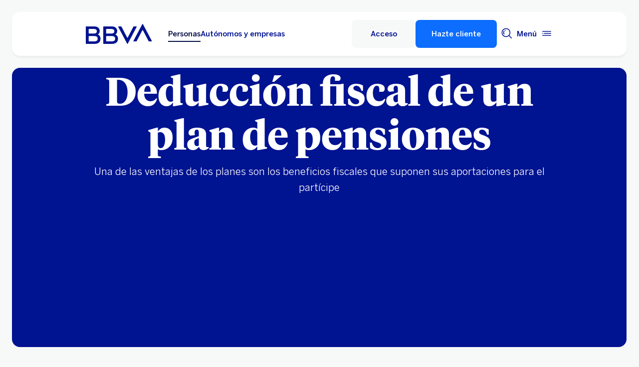

--- FILE ---
content_type: text/html;charset=utf-8
request_url: https://www.bbva.es/ca/finanzas-vistazo/ef/planes-de-pensiones/deduccion-plan-de-pensiones.html
body_size: 32664
content:
<!DOCTYPE html>


    <html lang="ca-ES" data-lang-multilanguage="true" data-toggle="false">
    


<head>

    
    
    
    

    
    
    

    

    

    


    
    

    
        <link rel="preconnect" href="https://tags.tiqcdn.com/"/>
    
        <link rel="preconnect" href="https://dpm.demdex.net/"/>
    
        <link rel="preconnect" href="https://bbva.tt.omtrdc.net/"/>
    
        <link rel="preconnect" href="https://smetrics.bbva.es/"/>
    
    


    
    <meta http-equiv="content-type" content="text/html; charset=UTF-8"/>
<meta http-equiv="X-UA-Compatible" content="IE=edge"/>

    <meta name="viewport" content="width=device-width, initial-scale=1.0"/>
<meta name="lang" content="ca-ES"/>
<meta name="resource-type" content="document"/>
<meta name="global" content="distribution"/>
<meta name="robots" content="noindex"/>
<meta name="author" content="BBVA"/>
<meta name="description" lang="ca-ES" content="Conoce qué tipo de deducción se aplica a un plan de pensiones y qué tienes que tener en cuenta antes de su rescate. Entra en BBVA e infórmate."/>
<meta scheme="W3CDTF" name="date" content="January 16, 2026 12:00:00 +0000"/>
<meta scheme="W3CDTF" name="DC.date" content="January 16, 2026 12:00:00 +0000"/>
<meta name="DC.date.issue" content="January 16, 2026 12:00:00 +0000"/>
<meta name="last-modified" content="January 16, 2026 12:00:00 +0000"/>
<meta name="pageDate" content="January 16, 2026 12:00:00 +0000"/>
<meta name="DC.date" content="January 16, 2026 12:00:00 +0000"/>
<meta name="pageRender" content="January 16, 2026 12:00:00 +0000"/>
<meta itemprop="datePublished" content="January 16, 2026 12:00:00 +0000"/>
<meta scheme="RFC1766" name="DC.language" content="ca-ES"/>
<meta name="DC.title" lang="ca-ES" content="BBVA ESPAÑA"/>
<meta name="twitter:title" content="Deducción plan de pensiones"/>
<meta name="twitter:description" content="Conoce qué tipo de deducción se aplica a un plan de pensiones y qué tienes que tener en cuenta antes de su rescate. Entra en BBVA e infórmate."/>
<meta name="twitter:card" content="summary"/>
<meta property="og:title" content="Deducción plan de pensiones"/>
<meta property="og:description" content="Conoce qué tipo de deducción se aplica a un plan de pensiones y qué tienes que tener en cuenta antes de su rescate. Entra en BBVA e infórmate."/>
<meta property="og:type" content="website"/>
<meta property="og:url" content="https://www.bbva.es/ca/finanzas-vistazo/ef/planes-de-pensiones/deduccion-plan-de-pensiones.html"/>
<meta property="fb:pages" content="12356789"/>
<meta name="cookiesgdpr" content="/ca/personas.cookiesgdpr.html"/>
<meta name="search_segment" content="general"/>
<meta name="search_template" content="blog"/>
<meta name="release_version" content="6.28.1.2025_1120_1210503_0007037428"/>



    
        

    
    
    
    
    
        <script type="application/ld+json">{"@context":"http://schema.org","@type":"BlogPosting","mainEntityOfPage":{"@type":"WebPage","@id":"https://www.bbva.es/ca/finanzas-vistazo/ef/planes-de-pensiones/deduccion-plan-de-pensiones.html"},"headline":"Deducción plan de pensiones","speakable":"Deducción plan de pensiones","articleBody":"<p>Una&nbsp;<b>deducción fiscal</b>&nbsp;es una reducción de los ingresos de cada contribuyente que están sujetos a tributación, es decir, que hay que incluir en la declaración de la renta para calcular los impuestos a pagar. Una de las ventajas de los planes de pensiones es, precisamente, beneficiarse de una deducción en el IRPF mediante las aportaciones realizadas al plan. Pero, ¿en qué consiste realmente la deducción de un plan de pensiones?</p>\r\n<p>Para contestar a esta pregunta, es necesario considerar dos aspectos fundamentales. El primero de ellos es que únicamente se aplican deducciones mientras se realizan las&nbsp;<b>aportaciones</b>: a la hora del cobro, hay que tributar por el ingreso. El segundo aspecto es que existen unos&nbsp;<b>límites legales</b>&nbsp;a las aportaciones.</p>\r\n","image":["/content/dam/public-web/bbvaes/images/finanzas-vistazo/ef/planes-de-pensiones/2400x1681-deduccion-plan-de-pensiones.jpg"],"author":{"@type":"Person","name":"BBVA ESPAÑA"},"datePublished":"2019-07-11","dateModified":"2023-01-31","publisher":{"@type":"Organization","name":"BBVA School","logo":{"@type":"ImageObject","url":"/content/dam/library/logos/logo_bbva_print.svg"}}}</script>
    


        


    
        
    <script type="text/javascript">
        window.digitalData = {"application":{"application":{"name":"","type":""},"customFields":"","earnings":"","errorType":"","expenses":"","fulfillmentModel":"","globalApplication":"","interactionLevel":"","isQualifiedVisits":"","offer":"","operationNumber":"","process":"","programTypeHired":"","state":"","step":"","transactionID":"","typology":""},"internalCampaign":{"attributes":[],"event":{"eventInfo":{"eventName":"","siteActionName":""}}},"optimization":{"attributes":[],"event":[]},"page":{"pageActivity":{"audio":{"nameOfPodcastDisplayed":""},"link":{"aux1":"","aux2":"","aux3":"","ext":"","name":"","url":""},"loginType":"","search":{"onSiteSearchEnterTerm":"","onSiteSearchResults":"","onSiteSearchTerm":""},"video":{"nameOfVideoDisplayed":""}},"pageInfo":{"area":"publica","businessUnit":"BBVA ES","channel":"online","errorPage":"","geoRegion":"","language":"ES","level1":"finanzas vistazo","level10":"","level2":"ef","level3":"planes de pensiones","level4":"deduccion plan de pensiones","level5":"","level6":"","level7":"","level8":"","level9":"","pageIntent":"educacional","pageName":"dynamicViewportChange:publica:general:finanzas vistazo:ef:planes de pensiones:deduccion plan de pensiones","pageSegment":"general","projectName":"","server":"","siteAppName":"BBVA ES","sysEnv":"dynamicViewportChange","version":"1.1.0"}},"pageInstanceID":"pro","products":{"attributes":[],"productPortfolio":[]},"user":{"age":"","civilStatus":"","country":"","device":{"root":"","mobile":"","userAgent":""},"educationLevel":"","gender":"","jobType":"","profileID":"","prospectID":"","segment":{"profile":"","global":""},"state":"","userID":"","userState":"no logado"},"versionDL":"20190718_4.0"};

        window.digitalData.user.device.mobile = (function(a) { if (/(android|bb\d+|meego).+mobile|avantgo|bada\/|blackberry|blazer|compal|elaine|fennec|hiptop|iemobile|ip(hone|od)|iris|kindle|lge |maemo|midp|mmp|mobile.+firefox|netfront|opera m(ob|in)i|palm( os)?|phone|p(ixi|re)\/|plucker|pocket|psp|series(4|6)0|symbian|treo|up\.(browser|link)|vodafone|wap|windows ce|xda|xiino/i.test(a) || /1207|6310|6590|3gso|4thp|50[1-6]i|770s|802s|a wa|abac|ac(er|oo|s\-)|ai(ko|rn)|al(av|ca|co)|amoi|an(ex|ny|yw)|aptu|ar(ch|go)|as(te|us)|attw|au(di|\-m|r |s )|avan|be(ck|ll|nq)|bi(lb|rd)|bl(ac|az)|br(e|v)w|bumb|bw\-(n|u)|c55\/|capi|ccwa|cdm\-|cell|chtm|cldc|cmd\-|co(mp|nd)|craw|da(it|ll|ng)|dbte|dc\-s|devi|dica|dmob|do(c|p)o|ds(12|\-d)|el(49|ai)|em(l2|ul)|er(ic|k0)|esl8|ez([4-7]0|os|wa|ze)|fetc|fly(\-|_)|g1 u|g560|gene|gf\-5|g\-mo|go(\.w|od)|gr(ad|un)|haie|hcit|hd\-(m|p|t)|hei\-|hi(pt|ta)|hp( i|ip)|hs\-c|ht(c(\-| |_|a|g|p|s|t)|tp)|hu(aw|tc)|i\-(20|go|ma)|i230|iac( |\-|\/)|ibro|idea|ig01|ikom|im1k|inno|ipaq|iris|ja(t|v)a|jbro|jemu|jigs|kddi|keji|kgt( |\/)|klon|kpt |kwc\-|kyo(c|k)|le(no|xi)|lg( g|\/(k|l|u)|50|54|\-[a-w])|libw|lynx|m1\-w|m3ga|m50\/|ma(te|ui|xo)|mc(01|21|ca)|m\-cr|me(rc|ri)|mi(o8|oa|ts)|mmef|mo(01|02|bi|de|do|t(\-| |o|v)|zz)|mt(50|p1|v )|mwbp|mywa|n10[0-2]|n20[2-3]|n30(0|2)|n50(0|2|5)|n7(0(0|1)|10)|ne((c|m)\-|on|tf|wf|wg|wt)|nok(6|i)|nzph|o2im|op(ti|wv)|oran|owg1|p800|pan(a|d|t)|pdxg|pg(13|\-([1-8]|c))|phil|pire|pl(ay|uc)|pn\-2|po(ck|rt|se)|prox|psio|pt\-g|qa\-a|qc(07|12|21|32|60|\-[2-7]|i\-)|qtek|r380|r600|raks|rim9|ro(ve|zo)|s55\/|sa(ge|ma|mm|ms|ny|va)|sc(01|h\-|oo|p\-)|sdk\/|se(c(\-|0|1)|47|mc|nd|ri)|sgh\-|shar|sie(\-|m)|sk\-0|sl(45|id)|sm(al|ar|b3|it|t5)|so(ft|ny)|sp(01|h\-|v\-|v )|sy(01|mb)|t2(18|50)|t6(00|10|18)|ta(gt|lk)|tcl\-|tdg\-|tel(i|m)|tim\-|t\-mo|to(pl|sh)|ts(70|m\-|m3|m5)|tx\-9|up(\.b|g1|si)|utst|v400|v750|veri|vi(rg|te)|vk(40|5[0-3]|\-v)|vm40|voda|vulc|vx(52|53|60|61|70|80|81|83|85|98)|w3c(\-| )|webc|whit|wi(g|nc|nw)|wmlb|wonu|x700|yas\-|your|zeto|zte\-/i.test(a.substr(0, 4))) return 'si';return 'no';})(navigator.userAgent || navigator.vendor || window.opera);
        window.digitalData.user.device.userAgent = window.navigator.userAgent;
        window.digitalData.page.pageInfo.server =  window.location.host;
    </script>

    


    


    
    
    
    
    

    
    
    
    

    <!-- This file can be overwritten in any page to add specific data in the header.-->
    
<script type="text/javascript">var lazycss = lazycss ? lazycss : [];</script>
<script type="text/javascript">var lazycsskeys = lazycsskeys ? lazycsskeys : [];</script>


    
<link rel="stylesheet" href="/apps/bbva/pwebsnew/components/clientlibs/bbvanew.critical/small.lc-20251120-210633-lc.min.ACSHASHdb5a19371f4093311e6ff08acddfeef0.css" type="text/css">



    
<link rel="stylesheet" href="/apps/bbva/pwebsnew/components/clientlibs/bbvanew.critical/large.lc-20251120-210633-lc.min.ACSHASH99c21eeefd546b390c4dd2f4944fc84c.css" type="text/css" media="all and (min-width: 600px)">



    
<link rel="stylesheet" href="/apps/bbva/pwebsnew/components/clientlibs/bbvanew.common.lc-20251120-210633-lc.min.ACSHASH1b492c229c4b5c1e83ae41100d87cd59.css" media="print" onload="this.media='all'">



    
<script type='text/javascript' class='lazyCSS'>if(!lazycss){lazycss=[];} if(!lazycsskeys){lazycsskeys=[];} var lazycsskey="/apps/bbva/pwebsnew/components/clientlibs/bbvanew.iconfonts.lc-20251120-210633-lc.min.css"; if(lazycsskeys.indexOf(lazycsskey)===-1){ lazycsskeys.push(lazycsskey); lazycss.push({ rel:"stylesheet", href:lazycsskey, type:"text/css", media:"print", onload:"this.media='all'" });}</script>



    
<link rel="stylesheet" href="/apps/bbva/pwebsnew/components/clientlibs/bbvanew.lightbox/small.lc-20251120-210633-lc.min.ACSHASH56186352be9ff665e9f372c5fa96a8dc.css" media="print" onload="this.media='all'">



    
<script type='text/javascript' class='lazyCSS'>if(!lazycss){lazycss=[];} if(!lazycsskeys){lazycsskeys=[];} var lazycsskey="/apps/bbva/pwebsnew/components/clientlibs/bbvanew.lightbox/large.lc-20251120-210633-lc.min.css"; if(lazycsskeys.indexOf(lazycsskey)===-1){ lazycsskeys.push(lazycsskey); lazycss.push({ rel:"stylesheet", href:lazycsskey, type:"text/css", media:"print", onload:"this.media='all'" });}</script>



    
<script type='text/javascript' class='lazyCSS'>if(!lazycss){lazycss=[];} if(!lazycsskeys){lazycsskeys=[];} var lazycsskey="/apps/bbva/pwebsnew/components/clientlibs/bbvanew.radiobutton.lc-20251120-210633-lc.min.css"; if(lazycsskeys.indexOf(lazycsskey)===-1){ lazycsskeys.push(lazycsskey); lazycss.push({ rel:"stylesheet", href:lazycsskey, type:"text/css", media:"print", onload:"this.media='all'" });}</script>



    
<script type='text/javascript' class='lazyCSS'>if(!lazycss){lazycss=[];} if(!lazycsskeys){lazycsskeys=[];} var lazycsskey="/apps/bbva/pwebsnew/components/clientlibs/bbvanew.sectionTitle.lc-20251120-210633-lc.min.css"; if(lazycsskeys.indexOf(lazycsskey)===-1){ lazycsskeys.push(lazycsskey); lazycss.push({ rel:"stylesheet", href:lazycsskey, type:"text/css", media:"print", onload:"this.media='all'" });}</script>



    
<link rel="stylesheet" href="/apps/bbva/pwebsnew/components/clientlibs/bbvanew.videoLink/small.lc-20251120-210633-lc.min.ACSHASH9c0a33462c4d22ab052ccca97aa87a5e.css" media="print" onload="this.media='all'">



    
<script type='text/javascript' class='lazyCSS'>if(!lazycss){lazycss=[];} if(!lazycsskeys){lazycsskeys=[];} var lazycsskey="/apps/bbva/pwebsnew/components/clientlibs/bbvanew.videoLink/large.lc-20251120-210633-lc.min.css"; if(lazycsskeys.indexOf(lazycsskey)===-1){ lazycsskeys.push(lazycsskey); lazycss.push({ rel:"stylesheet", href:lazycsskey, type:"text/css", media:"print", onload:"this.media='all'" });}</script>



    
<script type='text/javascript' class='lazyCSS'>if(!lazycss){lazycss=[];} if(!lazycsskeys){lazycsskeys=[];} var lazycsskey="/apps/bbva/pwebsnew/components/clientlibs/bbvanew.iframe.lc-20251120-210633-lc.min.css"; if(lazycsskeys.indexOf(lazycsskey)===-1){ lazycsskeys.push(lazycsskey); lazycss.push({ rel:"stylesheet", href:lazycsskey, type:"text/css", media:"print", onload:"this.media='all'" });}</script>







<link rel="icon" type="image/png" sizes="48x48" href="/content/dam/library/favicons/favicon-48x48.png"/>
<link rel="apple-touch-icon" href="/content/dam/library/favicons/apple-touch-icon.png"/>
<link rel="icon" type="image/png" sizes="32x32" href="/content/dam/library/favicons/favicon-32x32.png"/>
<link rel="icon" type="image/png" sizes="192x192" href="/content/dam/library/favicons/android-chrome-192x192.png"/>
<link rel="icon" type="image/png" sizes="16x16" href="/content/dam/library/favicons/favicon-16x16.png"/>
<link rel="mask-icon" href="/content/dam/library/favicons/safari-pinned-tab.svg" color="#1464a5"/>
<link rel="shortcut icon" href="/content/dam/library/favicons/favicon.ico"/>
<meta name="msapplication-TileColor" content="#ffffff"/>
<meta name="msapplication-TileImage" content="/content/dam/library/favicons/mstile-144x144.png"/>
<meta name="msapplication-config" content="/apps/settings/wcm/designs/bbva/img/favicons/v1/browserconfig.xml"/>
<meta name="theme-color" content="#ffffff"/>



    <link rel="manifest" href="/ca/content/dam/public-web/bbvaes/configuration/manifest/manifest.json"/>
    
    
        <link rel="canonical" href="https://www.bbva.es/ca/finanzas-vistazo/ef/planes-de-pensiones/deduccion-plan-de-pensiones.html"/>
    




    
    
    
    
    
    
<script src="/etc.clientlibs/clientlibs/granite/jquery.min.ACSHASH3e24d4d067ac58228b5004abb50344ef.js"></script>
<script src="/etc.clientlibs/clientlibs/granite/utils.min.ACSHASH3b86602c4e1e0b41d9673f674a75cd4b.js"></script>



    
    <script type="text/javascript">
        window.analyticsLanguage = 'es';
    </script>
    
        
        <title>Deducción plan de pensiones | BBVA</title>

        
        

        
        


        <script type="text/javascript">
            // define a readonly the BE editor mode state.
            window.AEMeditorMode = false;


        </script>

        
        <style>
@media (max-width: 600px) {
.cookiesgdpr__sticky > .alert__wrapper {
max-width:100%!important;
}
.cookiesgdpr__btns__wrapper .cookiesgdpr__acceptbtn, .cookiesgdpr__rejectbtn, .cookiesgdpr__configbtn {
width:100%;
text-align:center!important;
}
}
</style>
<script>
    if(!(/(android|bb\d+|meego).+mobile|avantgo|bada\/|blackberry|blazer|compal|elaine|fennec|hiptop|iemobile|ip(hone|od)|ipad|iris|kindle|Android|Silk|lge |maemo|midp|mmp|netfront|opera m(ob|in)i|palm( os)?|phone|p(ixi|re)\/|plucker|pocket|psp|series(4|6)0|symbian|treo|up\.(browser|link)|vodafone|wap|windows (ce|phone)|xda|xiino/i.test(navigator.userAgent) || /1207|6310|6590|3gso|4thp|50[1-6]i|770s|802s|a wa|abac|ac(er|oo|s-)|ai(ko|rn)|al(av|ca|co)|amoi|an(ex|ny|yw)|aptu|ar(ch|go)|as(te|us)|attw|au(di|-m|r |s )|avan|be(ck|ll|nq)|bi(lb|rd)|bl(ac|az)|br(e|v)w|bumb|bw-(n|u)|c55\/|capi|ccwa|cdm-|cell|chtm|cldc|cmd-|co(mp|nd)|craw|da(it|ll|ng)|dbte|dc-s|devi|dica|dmob|do(c|p)o|ds(12|-d)|el(49|ai)|em(l2|ul)|er(ic|k0)|esl8|ez([4-7]0|os|wa|ze)|fetc|fly(-|_)|g1 u|g560|gene|gf-5|g-mo|go(\.w|od)|gr(ad|un)|haie|hcit|hd-(m|p|t)|hei-|hi(pt|ta)|hp( i|ip)|hs-c|ht(c(-| |_|a|g|p|s|t)|tp)|hu(aw|tc)|i-(20|go|ma)|i230|iac( |-|\/)|ibro|idea|ig01|ikom|im1k|inno|ipaq|iris|ja(t|v)a|jbro|jemu|jigs|kddi|keji|kgt( |\/)|klon|kpt |kwc-|kyo(c|k)|le(no|xi)|lg( g|\/(k|l|u)|50|54|-[a-w])|libw|lynx|m1-w|m3ga|m50\/|ma(te|ui|xo)|mc(01|21|ca)|m-cr|me(rc|ri)|mi(o8|oa|ts)|mmef|mo(01|02|bi|de|do|t(-| |o|v)|zz)|mt(50|p1|v )|mwbp|mywa|n10[0-2]|n20[2-3]|n30(0|2)|n50(0|2|5)|n7(0(0|1)|10)|ne((c|m)-|on|tf|wf|wg|wt)|nok(6|i)|nzph|o2im|op(ti|wv)|oran|owg1|p800|pan(a|d|t)|pdxg|pg(13|-([1-8]|c))|phil|pire|pl(ay|uc)|pn-2|po(ck|rt|se)|prox|psio|pt-g|qa-a|qc(07|12|21|32|60|-[2-7]|i-)|qtek|r380|r600|raks|rim9|ro(ve|zo)|s55\/|sa(ge|ma|mm|ms|ny|va)|sc(01|h-|oo|p-)|sdk\/|se(c(-|0|1)|47|mc|nd|ri)|sgh-|shar|sie(-|m)|sk-0|sl(45|id)|sm(al|ar|b3|it|t5)|so(ft|ny)|sp(01|h-|v-|v )|sy(01|mb)|t2(18|50)|t6(00|10|18)|ta(gt|lk)|tcl-|tdg-|tel(i|m)|tim-|t-mo|to(pl|sh)|ts(70|m-|m3|m5)|tx-9|up(\.b|g1|si)|utst|v400|v750|veri|vi(rg|te)|vk(40|5[0-3]|-v)|vm40|voda|vulc|vx(52|53|60|61|70|80|81|83|85|98)|w3c(-| )|webc|whit|wi(g |nc|nw)|wmlb|wonu|x700|yas-|your|zeto|zte-/i.test(navigator.userAgent.substr(0, 4)) || /(iPad)/.test(navigator.userAgent) || ("MacIntel" === navigator.platform && 1 < navigator.maxTouchPoints))){
        function changeParamsLogin(){
            var target = document.querySelector('[data-component=access]');
            var jsonParams = JSON.parse(target.getAttribute('data-component-params'));
            jsonParams.tablet = jsonParams.desktop;
            target.setAttribute('data-component-params', JSON.stringify(jsonParams));
        }
        function rewriteLoginParameters(){
            (document.querySelector('[data-component=access]')) ? changeParamsLogin() : setTimeout(function(){rewriteLoginParameters()}, 40);
        }
        rewriteLoginParameters();
    }
</script>

<script>
    const dateNowNI = new Date();
    dateNowNI.setTime(dateNowNI.getTime() + (364 * 24 * 60 * 60 * 1000));
    if (document.cookie.match(/^(.*;)?\s*wcp_ni\s*=\s*[^;]+(.*)?$/) === null) {
        document.cookie = "wcp_ni=true;path=/;domain=www.bbva.es;expires="+dateNowNI.toUTCString()+";";
        document.cookie = "wcp_ni=true;path=/;domain=qa.grupobbva.com;expires="+dateNowNI.toUTCString()+";";
    }
</script>

<script src="//tags.tiqcdn.com/utag/bbva/es-main-aem/prod/utag.sync.js"></script>
<script src="/pub/snape/dist/utils.js"></script>
<script src="/pub/snape/dist/APIevents.js"></script>
<script src="/pub/snape/dist/contract.js"></script>
<script src="/content/dam/public-web/bbvaes/local-tools/tealeaf/contact-id/contactid.min.js"></script>
        

        
        
            
                <link rel="alternate" href="https://www.bbva.es/ca/finanzas-vistazo/ef/planes-de-pensiones/deduccion-plan-de-pensiones.html" hreflang="ca-ES"/>
            
                <link rel="alternate" href="https://www.bbva.es/en/finanzas-vistazo/ef/planes-de-pensiones/deduccion-plan-de-pensiones.html" hreflang="en-ES"/>
            
                <link rel="alternate" href="https://www.bbva.es/gl/finanzas-vistazo/ef/planes-de-pensiones/deduccion-plan-de-pensiones.html" hreflang="gl-ES"/>
            
                <link rel="alternate" href="https://www.bbva.es/eu/finanzas-vistazo/ef/planes-de-pensiones/deduccion-plan-de-pensiones.html" hreflang="eu-ES"/>
            
            
                <link rel="alternate" href="https://www.bbva.es/finanzas-vistazo/ef/planes-de-pensiones/deduccion-plan-de-pensiones.html" hreflang="es-ES"/>
            
        
        
    
    
    
</head>
    

<body data-isfirstcontentchildmarquee="true" class="bbva__base   background-primary" itemscope itemtype="http://schema.org/WebPage">
    
    
        
        
    


    
    
    <div class="bbva_integrationlinks" aria-hidden="true" data-component="integrationlinks" data-component-params="[{&#34;integrationId&#34;:&#34;mobile&#34;,&#34;tenant&#34;:&#34;bbvaes&#34;,&#34;defaultMapping&#34;:&#34;https://movil.bbva.es&#34;,&#34;mappingList&#34;:{&#34;ei.bbva.es&#34;:&#34;https://s3-dev.movil.bbva.es/ei/develop&#34;,&#34;au.bbva.es&#34;:&#34;https://s3-dev.movil.bbva.es/au/develop&#34;,&#34;qa.grupobbva.com&#34;:&#34;https://s3-dev.movil.bbva.es/qa/develop&#34;,&#34;www.bbva.es&#34;:&#34;https://movil.bbva.es&#34;},&#34;valid&#34;:true},{&#34;integrationId&#34;:&#34;net&#34;,&#34;tenant&#34;:&#34;bbvaes&#34;,&#34;defaultMapping&#34;:&#34;https://web.bbva.es&#34;,&#34;mappingList&#34;:{&#34;ei.bbva.es&#34;:&#34;https://pre.web.bbva.es/ei/release&#34;,&#34;au.bbva.es&#34;:&#34;https://pre.web.bbva.es/au/release&#34;,&#34;qa.grupobbva.com&#34;:&#34;https://qa.web.grupobbva.com/release&#34;,&#34;www.bbva.es&#34;:&#34;https://web.bbva.es&#34;},&#34;valid&#34;:true},{&#34;integrationId&#34;:&#34;netcash&#34;,&#34;tenant&#34;:&#34;bbvaes&#34;,&#34;defaultMapping&#34;:&#34;https://www.bbvanetcash.com&#34;,&#34;mappingList&#34;:{&#34;ei.bbva.es&#34;:&#34;https://eup-grupobbva2.igrupobbva&#34;,&#34;au.bbva.es&#34;:&#34;https://eup-grupobbva2.igrupobbva&#34;,&#34;qa.grupobbva.com&#34;:&#34;https://www.bbvanetcash.com&#34;,&#34;www.bbva.es&#34;:&#34;https://www.bbvanetcash.com&#34;},&#34;valid&#34;:true},{&#34;integrationId&#34;:&#34;nimbuspub&#34;,&#34;tenant&#34;:&#34;bbvaes&#34;,&#34;defaultMapping&#34;:&#34;https://www.bbva.es/ca/pub&#34;,&#34;mappingList&#34;:{&#34;ei.bbva.es&#34;:&#34;https://d228iz0vi1rnvw.cloudfront.net&#34;,&#34;au.bbva.es&#34;:&#34;https://d3osaqnbkrbjm2.cloudfront.net&#34;,&#34;qa.grupobbva.com&#34;:&#34;https://d36ydvfqbneeq7.cloudfront.net&#34;,&#34;www.bbva.es&#34;:&#34;https://www.bbva.es/ca/pub&#34;},&#34;valid&#34;:true},{&#34;integrationId&#34;:&#34;nimbusnet&#34;,&#34;tenant&#34;:&#34;bbvaes&#34;,&#34;defaultMapping&#34;:&#34;https://www.bbva.es/ca/nimbus&#34;,&#34;mappingList&#34;:{&#34;ei.bbva.es&#34;:&#34;https://ei.bbva.es/nimbus/release&#34;,&#34;au.bbva.es&#34;:&#34;https://au.bbva.es/nimbus/release&#34;,&#34;qa.grupobbva.com&#34;:&#34;https://qa.grupobbva.com/nimbus/release&#34;,&#34;www.bbva.es&#34;:&#34;https://www.bbva.es/ca/nimbus&#34;},&#34;valid&#34;:true}]">
    </div>


    

    

    

    
    

    
    <div class="general-wrapper">
        
        
            <!-- This file is being overwritten in the configuration page to allow the edition of the header alert
     or other header components which can be edited into the configuration template.
 -->
            


    
<link rel="stylesheet" href="/apps/bbva/pwebsnew/components/clientlibs/bbvanew.header/small.lc-20251120-210633-lc.min.ACSHASH2056016d7f188e214dabab1985e03d39.css" type="text/css">



    
<link rel="stylesheet" href="/apps/bbva/pwebsnew/components/clientlibs/bbvanew.header/large.lc-20251120-210633-lc.min.ACSHASH6bfd3506dbb06a42dde014dd1b05a9cf.css" type="text/css" media="all and (min-width: 600px)">



<header class="header__base wrapper" data-component="tabulation">
    


















<div class="alert--full alert--yellow" data-component="browseralert" data-component-params='{"browserSupport": {&#34;partial&#34;:[],&#34;any&#34;:[]}, "noSupportFallbackPage" : &#34;/general/navegador-no-soportado.html&#34;}'>
</div>






<div data-component="cookiesgdpr" class="cookiesgdpr" data-component-params='{"cookieVersion": "5", "nonBlocking": false}'></div>











<div>


    
<link rel="stylesheet" href="/apps/bbva/pwebsnew/components/clientlibs/bbvanew.alert/small.lc-20251120-210633-lc.min.ACSHASH8ab8cc87d795b21c0ba5c1be14a69e91.css" type="text/css">



    
<link rel="stylesheet" href="/apps/bbva/pwebsnew/components/clientlibs/bbvanew.alert/large.lc-20251120-210633-lc.min.ACSHASH96bed0475f046af25e83de24bbbcd994.css" type="text/css" media="all and (min-width: 600px)">



    
<link rel="stylesheet" href="/apps/bbva/pwebsnew/components/clientlibs/bbvanew.stickyalert.lc-20251120-210633-lc.min.ACSHASHfb530ee037fdcd8ed6c4fab34cac28e9.css" type="text/css">






</div>


<div class="header__container">






    


    
        
        <div data-dl-component data-dl-component-name="header-xf" data-dl-component-type="bbva/pwebsnew/components/par/uneditable/experiencefragmentheader" id="header-xf">
             
             








    

<meta http-equiv="content-type" content="text/html; charset=UTF-8"/>





    


    
    
        
    
    



    <div class="xf-header">
        
        <div class="xfmodal__header">

    
<link rel="stylesheet" href="/apps/bbva/pwebsnew/components/clientlibs/bbvanew.header/small.lc-20251120-210633-lc.min.ACSHASH2056016d7f188e214dabab1985e03d39.css" type="text/css">



    
<link rel="stylesheet" href="/apps/bbva/pwebsnew/components/clientlibs/bbvanew.header/large.lc-20251120-210633-lc.min.ACSHASH6bfd3506dbb06a42dde014dd1b05a9cf.css" type="text/css" media="all and (min-width: 600px)">



    
<link rel="stylesheet" href="/apps/bbva/pwebsnew/components/clientlibs/bbvanew.animations.lc-20251120-210633-lc.min.ACSHASHe809f188d42fefe6db312acb95d817d8.css" type="text/css"><link rel="stylesheet" href="/ca/apps/bbva/pwebsnew/components/clientlibs/bbvanew.skip2content.lc-20251120-210633-lc.min.ACSHASHb165542664e812992c382f0febe521b2.css" type="text/css">




<a class="skip2content invisible" tab-index="0" href="#main" aria-label="Ir al contenido principal">
    Ir al contenido principal
</a>

<nav class="header__container" aria-label="Principal" data-component="header" data-dl-component data-dl-component-name="header" data-dl-component-type="bbva/pwebsnew/components/par/header" id="header-personas-experience-fragment-master-jcr-content-header">
    <div class="header__main container-header">
        <div class="header__wrapper">
            <div class="header__logo" data-component="svgLogoFix">
                
                <a itemscope="url" class="header__logo__link " target="_self" data-lightbox-shorts="false" aria-label="BBVA para Personas" title="Principal" href="/ca/personas.html">
                    
                        
    
        


    
     <img src="/content/dam/library/logos/logo-bbva.svg" srcset="/content/dam/library/logos/logo-bbva.svg" sizes="(min-width: 900px) 20vw, 50vw" itemprop="logo" class="header__image " alt="Principal" loading="eager" role="img" aria-hidden="true"/>

    

                    
                </a>
            </div>
            <div class="header__mainnavigation" itemscope itemtype="https://schema.org/SiteNavigationElement">
                
                    
    
    
    
    
    
<link rel="stylesheet" href="/apps/bbva/pwebsnew/components/clientlibs/bbvanew.mainNavigation/small.lc-20251120-210633-lc.min.ACSHASH4a59543a5588e64b7edaf2b6c90d01e9.css" type="text/css">


    
    
<link rel="stylesheet" href="/apps/bbva/pwebsnew/components/clientlibs/bbvanew.mainNavigation/large.lc-20251120-210633-lc.min.ACSHASH268d83a6622015630450af79efa139f5.css" type="text/css" media="all and (min-width: 600px)">


    

    <nav class="mainnavigation__base">
        <ul class="mainnavigation__list">
            <li itemprop="name" class="mainnavigation__item mainnavigation__item--active">
                <a itemprop="url" aria-label="Personas Opción seleccionada" target="_self" class="mainnavigation__link" href="/ca/personas.html">Personas</a>
            </li>
        
            <li itemprop="name" class="mainnavigation__item">
                <a itemprop="url" aria-label="Autónomos y empresas " target="_self" class="mainnavigation__link" href="/ca/empresas.html">Autónomos y empresas</a>
            </li>
        </ul>
    </nav>

                
            </div>
        </div>
        <nav class="header__actions" itemscope="" itemtype="https://schema.org/SiteNavigationElement">
            <ul class="header__actions__ulist">
                
                
                
                
                    
                    <li itemprop="name" class="header__actions__list header__actions--tablet-left">
                        

    
<link rel="stylesheet" href="/apps/bbva/pwebsnew/components/clientlibs/bbvanew.access/small.lc-20251120-210633-lc.min.ACSHASHb07fb1cc678287dcbe7457305ad87c77.css" type="text/css">



    
<link rel="stylesheet" href="/apps/bbva/pwebsnew/components/clientlibs/bbvanew.access/large.lc-20251120-210633-lc.min.ACSHASHfa073a617c81739fc78b374d61649474.css" type="text/css">



<div data-component="access" data-component-params='{
            "desktop" : {
                "mode" : "jsEvent",
                "value" : "let urlP=&#39;/nimbus/signin.html&#39;;switch(document.domain){case&#39;www.bbva.es&#39;:urlP=&#39;/nimbus/signin.html&#39;;break;case&#39;qa.grupobbva.com&#39;:case&#39;ei.bbva.es&#39;:case&#39;au.bbva.es&#39;:urlP=&#39;/nimbus/release/signin.html&#39;;break;default:urlP=&#39;/nimbus/signin.html&#39;}window.location.href=urlP;",
                "height" : "",
                "target" : "",
                "title": "Acceso",
                "enableAnalytics": false
            },
            "tablet" : {
                "mode" : "url",
                "value" : "https://movil.bbva.es/apps/woody/index.html#/global-position",
                "height": "",
                "target": "_blank",
                "title": "Acceso",
                "enableAnalytics": false
            },
            "mobile" : {
                "mode" : "url",
                "value" : "https://movil.bbva.es/apps/woody/index.html#/global-position",
                "height": "",
                "target": "_blank",
                "title": "Acceso",
                "enableAnalytics": false
            }}'>
    <div class="header__access__wrapper--desktop background-primary-alternative">
        <a class="header__access header__actions__item__link header__actions--menu btn__base header__access__desktop btn__ghost" accesskey="a" itemprop="url" aria-label="Acceso" href="javascript:void(0)" aria-expanded="false">
            <span class="header__actions__item__link__text header__actions__item__link__text__btn header__access__text--desktop">Acceso</span>
            <span class="header__actions__item__link__text header__actions__item__link__text__btn header__access__text--tablet">Acceso</span>
            <span class="header__actions__item__link__text header__actions__item__link__text__btn header__access__text--mobile">Acceso</span>
        </a>   
    </div>
    <a class="header__actions__item__link header__actions--menu header__access header__access__mobile-tablet" accesskey="a" itemprop="url" aria-label="Acceso" href="javascript:void(0)" aria-expanded="false">
        <div class="header__icon--container">
            <svg class="header__icon" width="24" height="24" viewBox="0 0 24 24" xmlns="http://www.w3.org/2000/svg">
                <path d="M11.2 9.6001C8.99395 9.6001 7.19995 7.8061 7.19995 5.6001C7.19995 3.3941 8.99395 1.6001 11.2 1.6001C13.406 1.6001 15.2 3.3941 15.2 5.6001C15.2 7.8061 13.406 9.6001 11.2 9.6001ZM11.2 3.2001C9.87695 3.2001 8.79995 4.2771 8.79995 5.6001C8.79995 6.9231 9.87695 8.0001 11.2 8.0001C12.523 8.0001 13.6 6.9231 13.6 5.6001C13.6 4.2771 12.523 3.2001 11.2 3.2001ZM19.2 19.2001C19.2 14.7891 15.611 11.2001 11.2 11.2001C6.78895 11.2001 3.19995 14.7891 3.19995 19.2001V22.4001H6.39995V20.8001H4.79995V19.2001C4.79995 15.6711 7.67095 12.8001 11.2 12.8001C14.729 12.8001 17.6 15.6711 17.6 19.2001V20.8001H11.4V22.4001H19.2V19.2001ZM8.89995 20.7001C8.40295 20.7001 7.99995 21.1031 7.99995 21.6001C7.99995 22.0971 8.40295 22.5001 8.89995 22.5001C9.39695 22.5001 9.79995 22.0971 9.79995 21.6001C9.79995 21.1031 9.39695 20.7001 8.89995 20.7001Z"/>
            </svg>
        </div>
        <span class="header__actions__item__link__text header__actions__item__link__text__btn header__access__text--desktop">Acceso</span>
        <span class="header__actions__item__link__text header__actions__item__link__text__btn header__access__text--tablet">Acceso</span>
        <span class="header__actions__item__link__text header__actions__item__link__text__btn header__access__text--mobile">Acceso</span>
    </a>
</div>

                    </li>
                    
                    <li itemprop="name" class="header__actions__list header__actions--tablet-hidden header__actions--mobile-hidden">
                        
<a itemprop="url" class="header__createaccount btn__base btn__positive" title="Hazte cliente" href="/ca/general/hazte-cliente/abrir-cuenta-bancaria-online.html">
    <span>Hazte cliente</span>
</a>

                    </li>
                
                
                <li class="header__actions__list header__actions--tablet-hidden">
                    
<div class="search__trigger" role="search">
    <a href="javascript:void(0);" aria-haspopup="true" aria-controls="access__container__content" aria-label="Buscador" aria-expanded="false" accesskey="s" class="header__actions__item__link search__trigger__btn" title="Buscador">
        <svg width="24" height="24" viewBox="0 0 24 24" xmlns="http://www.w3.org/2000/svg">
            <path class="bbvaicn" d="M9.3001 4.8001C9.7971 4.8001 10.2001 5.2031 10.2001 5.7001C10.2001 6.1971 9.7971 6.6001 9.3001 6.6001C8.8031 6.6001 8.4001 6.1971 8.4001 5.7001C8.4001 5.2031 8.8031 4.8001 9.3001 4.8001ZM7.5721 13.2281C6.8161 12.4721 6.4001 11.4681 6.4001 10.4001C6.4001 9.3321 6.8161 8.3271 7.5721 7.5721L6.4411 6.4411C5.3831 7.4991 4.8011 8.9051 4.8011 10.4011C4.8011 11.8971 5.3841 13.3031 6.4411 14.3611L7.5721 13.2301V13.2281ZM21.2341 22.3661L16.0281 17.1601C14.5011 18.4331 12.5391 19.2011 10.4001 19.2011C5.5481 19.2011 1.6001 15.2531 1.6001 10.4011C1.6001 5.5491 5.5481 1.6001 10.4001 1.6001C15.2521 1.6001 19.2001 5.5481 19.2001 10.4001C19.2001 12.5391 18.4331 14.5011 17.1591 16.0281L22.3651 21.2341L21.2341 22.3651V22.3661ZM17.6001 10.4001C17.6001 6.4301 14.3701 3.2001 10.4001 3.2001C6.4301 3.2001 3.2001 6.4301 3.2001 10.4001C3.2001 14.3701 6.4301 17.6001 10.4001 17.6001C14.3701 17.6001 17.6001 14.3701 17.6001 10.4001Z"/>
        </svg>
    </a>
</div>

                </li>
                
                
                
                <li class="header__actions__list header__actions--tablet-right">
                    

<a class="megamenu__trigger header__actions__item__link " href="javascript:void(0);" title="Desplegar menú" aria-expanded="false" aria-haspopup="true" aria-label="Menú principal" aria-controls="megamenu__aside" accesskey="m">
    <span class="megamenu__trigger megamenu__trigger__open header__actions--menu" aria-hidden="false">
        <span class="header__actions__item__link__text link__base--primary-alt">Menú</span>
        <div class="header__icon--container">
            <svg class="header__icon" width="24" height="24" viewBox="0 0 24 24" fill="none" xmlns="http://www.w3.org/2000/svg">
                <path d="M4.9001 12C4.9001 12.497 4.4971 12.9 4.0001 12.9C3.5031 12.9 3.1001 12.497 3.1001 12C3.1001 11.503 3.5031 11.1 4.0001 11.1C4.4971 11.1 4.9001 11.503 4.9001 12ZM20.8001 7.19995H3.2001V8.79995H20.8001V7.19995ZM20.8001 15.2H3.2001V16.8H20.8001V15.2ZM20.8001 11.2H6.5001V12.8H20.8001V11.2Z" fill="#001391"/>
            </svg>
        </div>
    </span>
    <span class="megamenu__trigger megamenu__trigger__close hidden header__actions--menu" aria-hidden="true">
        <span class="header__actions__item__link__text link__base--primary-alt">Cerrar</span>
        <i class="bbva-icon bbva-icon__2_022_close"></i>
    </span>
</a>

                </li>
            </ul>
        </nav>
    </div>
    <div class="search search--desktop wrapper">



    
<link rel="stylesheet" href="/apps/bbva/pwebsnew/components/clientlibs/bbvanew.searchbar/small.lc-20251120-210633-lc.min.ACSHASHa028f56ea4256244365ec7d521542ec0.css" type="text/css">



    
<link rel="stylesheet" href="/apps/bbva/pwebsnew/components/clientlibs/bbvanew.searchbar/large.lc-20251120-210633-lc.min.ACSHASHe13eeec2164ab03bf765299e493f7579.css" type="text/css" media="all and (min-width: 600px)">



<div class="search__base " itemscope id="header-personas-experience-fragment-master-jcr-content-header" data-component="search" data-component-params='{"open": false, "version" : 2, "idWeb" : "bbvaes"}' data-search-url="https://bbva-proxy-cloudsearch-sp.appspot.com/v2/cloudsearch/suggest" data-search-query="&lt;query>" aria-hidden="true">
    <div class="container-no-full-width">
        <link itemprop="url" href="https://www.bbva.es/ca/personas.html"/>
        <div class="search__bar">
            <form action="/ca/personas/buscador.html" class="search__form background-primary-alternative" itemprop="potentialAction" itemscope itemtype="http://schema.org/SearchAction">
                <meta itemprop="target" content="/personas/buscador.html?_charset_=UTF-8&q={search}"/>
                <input type="hidden" value="UTF-8" name="_charset_"/>
                <div class="search__label" role="combobox" aria-expanded="false" aria-haspopup="listbox">
                    <label class="search__txt">Hacer búsqueda, Pulsa enter</label>
                    <input tabindex="1" aria-autocomplete="list" autocomplete="off" type="text" name="search" placeholder="Buscar aquí" class="search__input background-primary" aria-label="Hacer búsqueda, Pulsa enter" aria-activedescendant="" itemprop="query-input"/>
                    <button type="submit" tabindex="2" class="search__icon-btn" aria-label="Hacer búsqueda">
                        <i class="bbva-icon bbva-icon__3_001_search"></i>
                    </button>
                </div>
                <span class="search__instructional-text">Pulsa enter</span>
                <button class="search__close-btn" tabindex="3" aria-label="Cerrar formulario de búsqueda">
                    <span class="search__close-txt">Cerrar</span>
                    <i class="bbva-icon bbva-icon__2_022_close"></i>
                </button>
                <input type="submit" value="Search" class="hidden search__hiddeninput"/>
            </form>
            <div class="search__container">
                <div class="search__suggestions">
                    <span class="search__suggestions__title">Sugerencias</span>
                    <ul role="listbox" class="search__suggestions__container"></ul>
                </div>
            </div>
        </div>
    </div>
</div></div>
</nav>

</div>
        








    
<link rel="stylesheet" href="/apps/bbva/pwebsnew/components/clientlibs/bbvanew.megamenu/small.lc-20251120-210633-lc.min.ACSHASH05dddae7d78dc069f3da9b8b83f94427.css" media="print" onload="this.media='all'"><link rel="stylesheet" href="/ca/apps/bbva/pwebsnew/components/clientlibs/bbvanew.megamenu/large.lc-20251120-210633-lc.min.ACSHASHe4f8ec6d4a2842f50312f137dbd3a337.css" media="print" onload="this.media='all'"><link rel="stylesheet" href="/ca/apps/bbva/pwebsnew/components/clientlibs/bbvanew.swiper.lc-20251120-210633-lc.min.ACSHASH9c6947b78fe6a23a8059d309dd9af068.css" media="print" onload="this.media='all'"><link rel="stylesheet" href="/ca/apps/bbva/pwebsnew/components/clientlibs/bbvanew.slider.lc-20251120-210633-lc.min.ACSHASHcc14381224a09b89d36363da446fd217.css" media="print" onload="this.media='all'"><link rel="stylesheet" href="/ca/apps/bbva/pwebsnew/components/clientlibs/bbvanew.megamenucard/small.lc-20251120-210633-lc.min.ACSHASH6cce97a7b0bcd56fa7d77c61b865c7f9.css" media="print" onload="this.media='all'"><link rel="stylesheet" href="/ca/apps/bbva/pwebsnew/components/clientlibs/bbvanew.megamenucard/large.lc-20251120-210633-lc.min.ACSHASH9de2744cc34fcb53481222d92561d468.css" media="print" onload="this.media='all'"><link rel="stylesheet" href="/ca/apps/bbva/pwebsnew/components/clientlibs/bbvanew.accordion/small.lc-20251120-210633-lc.min.ACSHASH2090a251d42e1e8386b8cad8dff8f36f.css" media="print" onload="this.media='all'"><link rel="stylesheet" href="/ca/apps/bbva/pwebsnew/components/clientlibs/bbvanew.accordion/large.lc-20251120-210633-lc.min.ACSHASH7c4192dab4e4f7e187c40784f0903ee6.css" media="print" onload="this.media='all'">



<!--googleoff: index-->
<aside class="animations__menu background-primary megamenu__container hidden" id="megamenu__aside" aria-hidden="true" data-component="megamenu" data-component-params='{
           "menuClosed": "Cerrar menú",
           "menuOpen": "Desplegar menú"
       }' itemscope itemtype="http://www.schema.org/SiteNavigationElement">
    <div class="megamenu__fixed">
        <div class="container-header">
            <div class="megamenu__navigation__container background-primary-alternative">
                <div class="megamenu__navigation accordion--mobile" itemscope itemtype="http://www.schema.org/SiteNavigationElement">
                    <div class="megamenu__flyout--nonmobile">
                        

<nav class="megamenu__flyout megamenu__flyout--langs" id="header-personas-experience-fragment-master-jcr-content">
    <div itemprop="name" class="megamenu__flyout__title">Productos</div>
    <a class="megamenu__navigation__home" href="/ca/personas.html">
       <i aria-hidden="true" class="bbva-icon bbva-icon__3_002_home"></i>Inicio
    </a>
    <ul class="megamenu__flyout__list" itemscope itemtype="http://schema.org/ListItem" role="list">
        <li data-component="accordion" role="listitem" data-component-params='{&quot;route&quot;: false, &quot;viewport&quot;:[&quot;tablet&quot;, &quot;mobile&quot;]}' class="megamenu__navigation__list__item">
            <a data-accordion-toogle tabindex="-1" role="button" aria-expanded="false" class="megamenu__navigation__link megamenu__navigation__primary accordion__list__item__heading" data-menu-expand="cuentas" href="/ca/personas/productos/cuentas.html">
                <span itemprop="name" class="megamenu__navigation__text">Cuentas</span>
                <i aria-hidden="true" class="accordion--icon bbva-icon bbva-icon__2_017_forward"></i>
            </a>
            
                
    <div class="megamenu__flyout__secondary accordion__list" data-menu-name="cuentas" aria-expanded="false" aria-hidden="true" data-accordion-content>
        <div class="accordion__list__content">
            <a itemprop="url" class="megamenu__navigation__link megamenu__flyout__category link__base" href="/ca/personas/productos/cuentas.html">
                <span itemprop="name">Ver todas las cuentas</span>
            </a>
            <div class="accordion__list__content--haschildren">
                <a class="megamenu__navigation__highlight megamenu__flyout__subcategory link__base" href="/ca/personas/productos/cuentas/cuenta-infantil-para-ninos.html">
                    <span class="megamenu__navigation__title" itemprop="name">Cuenta Online para menores</span>
                </a>
                
                
            </div>
            <ul class="megamenu__flyout__linkwithicon">
                <li>
                    <a itemprop="url" target="_self" class="megamenu__navigation__link megamenu__flyout__template link__base" href="/ca/personas/productos/cuentas/domiciliar-nomina.html">
                        <span itemprop="item name">Domiciliar nómina</span>
                    </a>
                </li>
            
                <li>
                    <a itemprop="url" target="_self" class="megamenu__navigation__link megamenu__flyout__template link__base" href="/ca/personas/productos/cambiar-de-banco.html">
                        <span itemprop="item name">Cambiar a BBVA</span>
                    </a>
                </li>
            </ul>
        </div>
    </div>

            
        </li>
        
    
        <li data-component="accordion" role="listitem" data-component-params='{&quot;route&quot;: false, &quot;viewport&quot;:[&quot;tablet&quot;, &quot;mobile&quot;]}' class="megamenu__navigation__list__item">
            <a data-accordion-toogle tabindex="-1" role="button" aria-expanded="false" class="megamenu__navigation__link megamenu__navigation__primary accordion__list__item__heading" data-menu-expand="tarjetas" href="/ca/personas/productos/tarjetas.html">
                <span itemprop="name" class="megamenu__navigation__text">Tarjetas</span>
                <i aria-hidden="true" class="accordion--icon bbva-icon bbva-icon__2_017_forward"></i>
            </a>
            
                
    <div class="megamenu__flyout__secondary accordion__list" data-menu-name="tarjetas" aria-expanded="false" aria-hidden="true" data-accordion-content>
        <div class="accordion__list__content">
            <a itemprop="url" class="megamenu__navigation__link megamenu__flyout__category link__base" href="/ca/personas/productos/tarjetas.html">
                <span itemprop="name">Ver todas las tarjetas</span>
            </a>
            <div class="accordion__list__content--haschildren">
                <a class="megamenu__navigation__highlight megamenu__flyout__subcategory link__base" href="/ca/personas/productos/tarjetas/credito.html">
                    <span class="megamenu__navigation__title" itemprop="name">Tarjetas de crédito</span>
                </a>
                
                
            
                <a class="megamenu__navigation__highlight megamenu__flyout__subcategory link__base" href="/ca/personas/productos/tarjetas/debito.html">
                    <span class="megamenu__navigation__title" itemprop="name">Tarjetas de débito</span>
                </a>
                
                
            
                <a class="megamenu__navigation__highlight megamenu__flyout__subcategory link__base" href="/ca/personas/productos/tarjetas/prepago.html">
                    <span class="megamenu__navigation__title" itemprop="name">Tarjetas prepago</span>
                </a>
                
                
            </div>
            <ul class="megamenu__flyout__linkwithicon">
                <li>
                    <a itemprop="url" target="_self" class="megamenu__navigation__link megamenu__flyout__template link__base" href="/ca/personas/productos/tarjetas/aconsejador.html">
                        <span itemprop="item name">Te ayudamos a elegir tu tarjeta</span>
                    </a>
                </li>
            </ul>
        </div>
    </div>

            
        </li>
        
    
        <li data-component="accordion" role="listitem" data-component-params='{&quot;route&quot;: false, &quot;viewport&quot;:[&quot;tablet&quot;, &quot;mobile&quot;]}' class="megamenu__navigation__list__item">
            <a data-accordion-toogle tabindex="-1" role="button" aria-expanded="false" class="megamenu__navigation__link megamenu__navigation__primary accordion__list__item__heading" data-menu-expand="hipotecas" href="/ca/personas/productos/hipotecas.html">
                <span itemprop="name" class="megamenu__navigation__text">Hipotecas</span>
                <i aria-hidden="true" class="accordion--icon bbva-icon bbva-icon__2_017_forward"></i>
            </a>
            
                
    <div class="megamenu__flyout__secondary accordion__list" data-menu-name="hipotecas" aria-expanded="false" aria-hidden="true" data-accordion-content>
        <div class="accordion__list__content">
            <a itemprop="url" class="megamenu__navigation__link megamenu__flyout__category link__base" href="/ca/personas/productos/hipotecas.html">
                <span itemprop="name">Ver todas las hipotecas</span>
            </a>
            <div class="accordion__list__content--haschildren">
                <a class="megamenu__navigation__highlight megamenu__flyout__subcategory link__base" href="/ca/personas/productos/hipotecas/hipoteca-joven.html">
                    <span class="megamenu__navigation__title" itemprop="name">Hipoteca Joven</span>
                </a>
                
                
            
                <a class="megamenu__navigation__highlight megamenu__flyout__subcategory link__base" href="/ca/personas/productos/hipotecas/subrogacion-hipotecas.html">
                    <span class="megamenu__navigation__title" itemprop="name">Trae tu hipoteca</span>
                </a>
                
                
            </div>
            <ul class="megamenu__flyout__linkwithicon">
                <li>
                    <a itemprop="url" target="_self" class="megamenu__navigation__link megamenu__flyout__template link__base" href="/ca/personas/productos/hipotecas/simulador-hipotecas.html">
                        <span itemprop="item name">Simulador de hipotecas</span>
                    </a>
                </li>
            
                <li>
                    <a itemprop="url" target="_self" class="megamenu__navigation__link megamenu__flyout__template link__base" href="/ca/personas/productos/hipotecas/simulador-subrogacion-hipotecas.html">
                        <span itemprop="item name">Simulador de subrogación</span>
                    </a>
                </li>
            
                <li>
                    <a itemprop="url" target="_self" class="megamenu__navigation__link megamenu__flyout__template link__base" href="/ca/personas/productos/hipotecas/calculadora-euribor.html">
                        <span itemprop="item name">Simulador de revisión de hipoteca</span>
                    </a>
                </li>
            
                <li>
                    <a itemprop="url" target="_self" class="megamenu__navigation__link megamenu__flyout__template link__base" href="/ca/personas/experiencias/tasacion-vivienda.html">
                        <span itemprop="item name">BBVA Valora</span>
                    </a>
                </li>
            </ul>
        </div>
    </div>

            
        </li>
        
    
        <li data-component="accordion" role="listitem" data-component-params='{&quot;route&quot;: false, &quot;viewport&quot;:[&quot;tablet&quot;, &quot;mobile&quot;]}' class="megamenu__navigation__list__item">
            <a data-accordion-toogle tabindex="-1" role="button" aria-expanded="false" class="megamenu__navigation__link megamenu__navigation__primary accordion__list__item__heading" data-menu-expand="prestamos" href="/ca/personas/productos/prestamos.html">
                <span itemprop="name" class="megamenu__navigation__text">Préstamos</span>
                <i aria-hidden="true" class="accordion--icon bbva-icon bbva-icon__2_017_forward"></i>
            </a>
            
                
    <div class="megamenu__flyout__secondary accordion__list" data-menu-name="prestamos" aria-expanded="false" aria-hidden="true" data-accordion-content>
        <div class="accordion__list__content">
            <a itemprop="url" class="megamenu__navigation__link megamenu__flyout__category link__base" href="/ca/personas/productos/prestamos.html">
                <span itemprop="name">Ver todos los préstamos</span>
            </a>
            <div class="accordion__list__content--haschildren">
                <a class="megamenu__navigation__highlight megamenu__flyout__subcategory link__base" href="/ca/personas/productos/prestamos/prestamo-personal-online.html">
                    <span class="megamenu__navigation__title" itemprop="name">Préstamo Personal Online</span>
                </a>
                
                
            </div>
            <ul class="megamenu__flyout__linkwithicon">
                <li>
                    <a itemprop="url" target="_self" class="megamenu__navigation__link megamenu__flyout__template link__base" href="/ca/personas/productos/prestamos/simulador-prestamos-personales.html">
                        <span itemprop="item name">Simulador de préstamos</span>
                    </a>
                </li>
            
                <li>
                    <a itemprop="url" target="_self" class="megamenu__navigation__link megamenu__flyout__template link__base" href="/ca/personas/productos/prestamos/simulador-prestamos-coches.html">
                        <span itemprop="item name">Simulador de préstamo coche</span>
                    </a>
                </li>
            
                <li>
                    <a itemprop="url" target="_self" class="megamenu__navigation__link megamenu__flyout__template link__base" href="/ca/personas/productos/prestamos/simulador-prestamos-comunidad-propietarios.html">
                        <span itemprop="item name">Simulador de préstamo comunidades propietarios</span>
                    </a>
                </li>
            </ul>
        </div>
    </div>

            
        </li>
        
    
        <li data-component="accordion" role="listitem" data-component-params='{&quot;route&quot;: false, &quot;viewport&quot;:[&quot;tablet&quot;, &quot;mobile&quot;]}' class="megamenu__navigation__list__item">
            <a data-accordion-toogle tabindex="-1" role="button" aria-expanded="false" class="megamenu__navigation__link megamenu__navigation__primary accordion__list__item__heading" data-menu-expand="seguros" href="/ca/personas/productos/seguros.html">
                <span itemprop="name" class="megamenu__navigation__text">Seguros</span>
                <i aria-hidden="true" class="accordion--icon bbva-icon bbva-icon__2_017_forward"></i>
            </a>
            
                
    <div class="megamenu__flyout__secondary accordion__list" data-menu-name="seguros" aria-expanded="false" aria-hidden="true" data-accordion-content>
        <div class="accordion__list__content">
            <a itemprop="url" class="megamenu__navigation__link megamenu__flyout__category link__base" href="/ca/personas/productos/seguros.html">
                <span itemprop="name">Ver todos los seguros</span>
            </a>
            <div class="accordion__list__content--haschildren">
                <a class="megamenu__navigation__highlight megamenu__flyout__subcategory link__base" href="/ca/personas/productos/seguros/salud.html">
                    <span class="megamenu__navigation__title" itemprop="name">Seguros de salud</span>
                </a>
                
                
            
                <a class="megamenu__navigation__highlight megamenu__flyout__subcategory link__base" href="/ca/personas/productos/seguros/seguro-de-coche.html">
                    <span class="megamenu__navigation__title" itemprop="name">Seguros de coche</span>
                </a>
                
                
            
                <a class="megamenu__navigation__highlight megamenu__flyout__subcategory link__base" href="/ca/personas/productos/seguros/vida.html">
                    <span class="megamenu__navigation__title" itemprop="name">Seguros de vida</span>
                </a>
                
                
            
                <a class="megamenu__navigation__highlight megamenu__flyout__subcategory link__base" href="/ca/personas/productos/seguros/hogar.html">
                    <span class="megamenu__navigation__title" itemprop="name">Seguros de hogar</span>
                </a>
                
                
            
                <a class="megamenu__navigation__highlight megamenu__flyout__subcategory link__base" href="/ca/personas/productos/seguros/viajes.html">
                    <span class="megamenu__navigation__title" itemprop="name">Seguros de viaje</span>
                </a>
                
                
            
                <a class="megamenu__navigation__highlight megamenu__flyout__subcategory link__base" href="/ca/personas/productos/seguros/motos-y-ciclomotores.html">
                    <span class="megamenu__navigation__title" itemprop="name">Seguro de moto</span>
                </a>
                
                
            </div>
            <ul class="megamenu__flyout__linkwithicon">
                <li>
                    <a itemprop="url" target="_self" class="megamenu__navigation__link megamenu__flyout__template link__base" href="/ca/personas/productos/seguros/plan-estar-seguro.html">
                        <span itemprop="item name">Agrupa tus seguros</span>
                    </a>
                </li>
            </ul>
        </div>
    </div>

            
        </li>
        
    
        <li data-component="accordion" role="listitem" data-component-params='{&quot;route&quot;: false, &quot;viewport&quot;:[&quot;tablet&quot;, &quot;mobile&quot;]}' class="megamenu__navigation__list__item">
            <a data-accordion-toogle tabindex="-1" role="button" aria-expanded="false" class="megamenu__navigation__link megamenu__navigation__primary accordion__list__item__heading" data-menu-expand="planes-de-pensiones" href="/ca/personas/productos/planes-de-pensiones.html">
                <span itemprop="name" class="megamenu__navigation__text">Planes de pensiones</span>
                <i aria-hidden="true" class="accordion--icon bbva-icon bbva-icon__2_017_forward"></i>
            </a>
            
                
    <div class="megamenu__flyout__secondary accordion__list" data-menu-name="planes-de-pensiones" aria-expanded="false" aria-hidden="true" data-accordion-content>
        <div class="accordion__list__content">
            <a itemprop="url" class="megamenu__navigation__link megamenu__flyout__category link__base" href="/ca/personas/productos/planes-de-pensiones.html">
                <span itemprop="name">Ver todos los planes de pensiones</span>
            </a>
            <div class="accordion__list__content--haschildren">
                <a class="megamenu__navigation__highlight megamenu__flyout__subcategory link__base" href="/ca/personas/productos/planes-de-pensiones/epsv.html">
                    <span class="megamenu__navigation__title" itemprop="name">Planes Previsión País Vasco</span>
                </a>
                
                
            </div>
            <ul class="megamenu__flyout__linkwithicon">
                <li>
                    <a itemprop="url" target="_self" class="megamenu__navigation__link megamenu__flyout__template link__base" href="/ca/personas/productos/planes-de-pensiones/buscador.html">
                        <span itemprop="item name">Buscador de planes de pensiones</span>
                    </a>
                </li>
            
                <li>
                    <a itemprop="url" target="_self" class="megamenu__navigation__link megamenu__flyout__template link__base" href="/ca/personas/productos/planes-de-pensiones/simulador.html">
                        <span itemprop="item name">Simulador de planes de pensiones</span>
                    </a>
                </li>
            
                <li>
                    <a itemprop="url" target="_self" class="megamenu__navigation__link megamenu__flyout__template link__base" href="/ca/personas/productos/planes-de-pensiones/calculadora-desgravacion-fiscal.html">
                        <span itemprop="item name">Calculadora de desgravación fiscal</span>
                    </a>
                </li>
            
                <li>
                    <a itemprop="url" target="_self" class="megamenu__navigation__link megamenu__flyout__template link__base" href="/ca/personas/productos/planes-de-pensiones/deducciones-irpf.html">
                        <span itemprop="item name">Deducciones al IRPF</span>
                    </a>
                </li>
            
                <li>
                    <a itemprop="url" target="_self" class="megamenu__navigation__link megamenu__flyout__template link__base" href="/ca/personas/productos/planes-de-pensiones/traspaso.html">
                        <span itemprop="item name">Traspasar plan de pensiones</span>
                    </a>
                </li>
            </ul>
        </div>
    </div>

            
        </li>
        
    
        
        <li class="megamenu__navigation__list__item">
            <a tabindex="0" class="megamenu__navigation__link accordion__list__item__heading" href="/ca/personas/productos/fondos.html">
                <span itemprop="name" class="megamenu__navigation__text">Fondos de inversión</span>
            </a>
        </li>
    
        
        <li class="megamenu__navigation__list__item">
            <a tabindex="0" class="megamenu__navigation__link accordion__list__item__heading" href="/ca/personas/productos/depositos.html">
                <span itemprop="name" class="megamenu__navigation__text">Depósitos</span>
            </a>
        </li>
    
        
        <li class="megamenu__navigation__list__item">
            <a tabindex="0" class="megamenu__navigation__link accordion__list__item__heading" href="/ca/personas/productos/carteras.html">
                <span itemprop="name" class="megamenu__navigation__text">Carteras de inversión</span>
            </a>
        </li>
    
        
        <li class="megamenu__navigation__list__item">
            <a tabindex="0" class="megamenu__navigation__link accordion__list__item__heading" href="/ca/personas/productos/seguros-ahorro.html">
                <span itemprop="name" class="megamenu__navigation__text">Seguros de ahorro</span>
            </a>
        </li>
    
        
        <li class="megamenu__navigation__list__item">
            <a tabindex="0" class="megamenu__navigation__link accordion__list__item__heading" href="/ca/personas/productos/bolsa.html">
                <span itemprop="name" class="megamenu__navigation__text">Bolsa y mercados</span>
            </a>
        </li>
    
        
        <li class="megamenu__navigation__list__item">
            <a tabindex="0" class="megamenu__navigation__link accordion__list__item__heading" href="/ca/personas/productos/criptoactivos.html">
                <span itemprop="name" class="megamenu__navigation__text">Criptoactivos</span>
            </a>
        </li>
    
        <li data-component="accordion" role="listitem" data-component-params='{&quot;route&quot;: false, &quot;viewport&quot;:[&quot;tablet&quot;, &quot;mobile&quot;]}' class="megamenu__navigation__list__item">
            <a data-accordion-toogle tabindex="-1" role="button" aria-expanded="false" class="megamenu__navigation__link megamenu__navigation__primary accordion__list__item__heading" data-menu-expand="espacio-energia" href="/ca/personas/productos/espacio-energia.html">
                <span itemprop="name" class="megamenu__navigation__text">Espacio energía</span>
                <i aria-hidden="true" class="accordion--icon bbva-icon bbva-icon__2_017_forward"></i>
            </a>
            
                
    <div class="megamenu__flyout__secondary accordion__list" data-menu-name="espacio-energia" aria-expanded="false" aria-hidden="true" data-accordion-content>
        <div class="accordion__list__content">
            <a itemprop="url" class="megamenu__navigation__link megamenu__flyout__category link__base" href="/ca/personas/productos/espacio-energia.html">
                <span itemprop="name">Ver todas las soluciones</span>
            </a>
            <div class="accordion__list__content--haschildren">
                <a class="megamenu__navigation__highlight megamenu__flyout__subcategory link__base" href="/ca/personas/productos/espacio-energia/ahorro-energetico.html">
                    <span class="megamenu__navigation__title" itemprop="name">Ahorro energético</span>
                </a>
                
                
            
                <a class="megamenu__navigation__highlight megamenu__flyout__subcategory link__base" href="/ca/personas/productos/espacio-energia/vehiculos.html">
                    <span class="megamenu__navigation__title" itemprop="name">Vehículos</span>
                </a>
                
                
            
                <a class="megamenu__navigation__highlight megamenu__flyout__subcategory link__base" href="/ca/personas/productos/espacio-energia/comunidades-de-propietarios.html">
                    <span class="megamenu__navigation__title" itemprop="name">Comunidades de propietarios</span>
                </a>
                
                
            </div>
            
        </div>
    </div>

            
        </li>
        
    
        
        <li class="megamenu__navigation__list__item">
            <a tabindex="0" class="megamenu__navigation__link accordion__list__item__heading" href="/ca/personas/productos/autorenting.html">
                <span itemprop="name" class="megamenu__navigation__text">BBVA Autorenting</span>
            </a>
        </li>
    
        
        <li class="megamenu__navigation__list__item">
            <a tabindex="0" class="megamenu__navigation__link accordion__list__item__heading" href="/ca/personas/productos/banca-privada.html">
                <span itemprop="name" class="megamenu__navigation__text">Banca Privada</span>
            </a>
        </li>
    </ul>

    
<div class="megamenu__flyout__linkwithicon" itemscope itemtype="http://schema.org/Service">
    
    
        
        
    
    
    
    
    
<link rel="stylesheet" href="/apps/bbva/pwebsnew/components/clientlibs/bbvanew.link.lc-20251120-210633-lc.min.ACSHASH916adc43f9a3109294276e7f6eac882f.css" type="text/css">


    
    



    

    <div class="iconlinkatomic__base">
        
            
            
    
    
    
    
        <a itemprop="url" data-dl-component-name="iconlinkatomic" data-dl-component-type="bbva/pwebsnew/components/par/iconlinkatomic" id="header-personas-experience-fragment-master-jcr-content-header-linksicon-iconlinkatomic" class="iconlink__link link__base  " aria-label="Oficinas y cajeros" target="_self" title="Oficinas y cajeros" onclick="s_objectID=&#39;Oficinas y cajeros&#39;" href="/ca/general/buscador-oficinas.html">
            <div class="icon__link">
                <span class="svgicon" aria-hidden="true">
                    <svg width="24" height="24" viewbox="0 0 24 24" fill="none" xmlns="http://www.w3.org/2000/svg">
 <path d="M20 9.60012C20 11.6531 19.384 13.4881 18.218 14.9081L12.926 21.3341C12.697 21.6121 12.36 21.7711 12 21.7711C11.64 21.7711 11.302 21.6121 11.074 21.3341L10.987 21.2291L12.845 18.9171L16.983 13.8931C17.91 12.7641 18.401 11.2801 18.401 9.60212C18.401 6.07312 15.53 3.20212 12.001 3.20212C8.472 3.20212 5.6 6.07112 5.6 9.60012C5.6 11.2781 6.09 12.7621 7.018 13.8921L8.806 16.0631L7.669 17.2001L5.782 14.9081C4.616 13.4881 4 11.6521 4 9.59912C4 5.18812 7.589 1.59912 12 1.59912C16.411 1.59912 20 5.18812 20 9.59912V9.60012ZM16 9.60012C16 7.39412 14.206 5.60012 12 5.60012C9.794 5.60012 8 7.39412 8 9.60012C8 11.8061 9.794 13.6001 12 13.6001C14.206 13.6001 16 11.8061 16 9.60012ZM14.4 9.60012C14.4 10.9231 13.323 12.0001 12 12.0001C10.677 12.0001 9.6 10.9231 9.6 9.60012C9.6 8.27712 10.677 7.20012 12 7.20012C13.323 7.20012 14.4 8.27712 14.4 9.60012ZM9.9 17.6001C9.403 17.6001 9 18.0031 9 18.5001C9 18.9971 9.403 19.4001 9.9 19.4001C10.397 19.4001 10.8 18.9971 10.8 18.5001C10.8 18.0031 10.397 17.6001 9.9 17.6001Z" fill="#001391" />
</svg>
                </span>
                <span class="iconlinkatomic__link__text" itemprop="text">Oficinas y cajeros</span>
            </div>
        </a>
    

        
    </div>


        <br/>
    
        
        
    
    
    
    
    
<link rel="stylesheet" href="/apps/bbva/pwebsnew/components/clientlibs/bbvanew.link.lc-20251120-210633-lc.min.ACSHASH916adc43f9a3109294276e7f6eac882f.css" type="text/css">


    
    



    

    <div class="iconlinkatomic__base">
        
            
            
    
    
    
    
        <a itemprop="url" data-dl-component-name="iconlinkatomic_546273889" data-dl-component-type="bbva/pwebsnew/components/par/iconlinkatomic" id="header-personas-experience-fragment-master-jcr-content-header-linksicon-iconlinkatomic_546273889" class="iconlink__link link__base  " aria-label="Promociones y ofertas" target="_self" title="Promociones y ofertas" onclick="s_objectID=&#39;Promociones y ofertas&#39;" href="/ca/general/promociones-y-ofertas.html">
            <div class="icon__link">
                <span class="svgicon" aria-hidden="true">
                    <svg width="24" height="24" viewbox="0 0 24 24" fill="none" xmlns="http://www.w3.org/2000/svg">
 <path d="M11.9999 2.3999C6.7069 2.3999 2.3999 6.7069 2.3999 11.9999C2.3999 17.2929 6.7069 21.5999 11.9999 21.5999C17.2929 21.5999 21.5999 17.2929 21.5999 11.9999C21.5999 6.7069 17.2929 2.3999 11.9999 2.3999ZM11.9999 19.9999C7.5889 19.9999 3.9999 16.4109 3.9999 11.9999C3.9999 7.5889 7.5889 3.9999 11.9999 3.9999C16.4109 3.9999 19.9999 7.5889 19.9999 11.9999C19.9999 16.4109 16.4109 19.9999 11.9999 19.9999ZM18.0789 10.1129C17.9339 9.6669 17.5549 9.3579 17.0969 9.3059L14.2519 8.9609L13.1339 6.3819L13.1279 6.3689C12.9339 5.9409 12.4909 5.6649 11.9999 5.6649C11.5089 5.6649 11.0659 5.9409 10.8719 6.3689L9.7489 8.9609L6.9109 9.3049C6.4459 9.3569 6.0669 9.6669 5.9219 10.1129C5.7749 10.5659 5.9079 11.0679 6.2609 11.3909L8.3319 13.2039L7.8139 16.0509C7.7249 16.5049 7.9009 16.9549 8.2749 17.2259C8.6599 17.5049 9.1779 17.5329 9.5959 17.2949L11.9989 15.9219L14.4039 17.2959C14.5929 17.4029 14.8019 17.4559 15.0109 17.4559C15.2629 17.4559 15.5129 17.3789 15.7239 17.2259C16.0979 16.9539 16.2739 16.5049 16.1849 16.0509L15.6669 13.2039L17.7249 11.4029L17.7379 11.3919C18.0909 11.0689 18.2239 10.5679 18.0769 10.1139L18.0789 10.1129ZM13.9319 12.5969L14.4569 15.4829L12.0009 14.0789L9.5449 15.4829L10.0699 12.5969L7.9989 10.7849L10.8529 10.4389L12.0009 7.7889L13.1489 10.4389L16.0029 10.7849L13.9319 12.5969Z" fill="#001391" />
</svg>
                </span>
                <span class="iconlinkatomic__link__text" itemprop="text">Promociones y ofertas</span>
            </div>
        </a>
    

        
    </div>


        <br/>
    
        
        
    
    
    
    
    
<link rel="stylesheet" href="/apps/bbva/pwebsnew/components/clientlibs/bbvanew.link.lc-20251120-210633-lc.min.ACSHASH916adc43f9a3109294276e7f6eac882f.css" type="text/css">


    
    



    

    <div class="iconlinkatomic__base">
        
            
            
    
    
    
    
        <a itemprop="url" data-dl-component-name="iconlinkatomic_260420650" data-dl-component-type="bbva/pwebsnew/components/par/iconlinkatomic" id="header-personas-experience-fragment-master-jcr-content-header-linksicon-iconlinkatomic_260420650" class="iconlink__link link__base  " aria-label="Prueba BBVA sin ser cliente" target="_self" title="Prueba BBVA sin ser cliente" onclick="s_objectID=&#39;Prueba BBVA sin ser cliente&#39;" href="/ca/general/espacio-usuario.html">
            <div class="icon__link">
                <span class="svgicon" aria-hidden="true">
                    <svg width="24" height="24" viewbox="0 0 24 24" fill="none" xmlns="http://www.w3.org/2000/svg">
 <path d="M7.2001 13.6C5.4361 13.6 4.0001 12.164 4.0001 10.4C4.0001 8.63595 5.4361 7.19995 7.2001 7.19995C8.9641 7.19995 10.4001 8.63595 10.4001 10.4C10.4001 12.164 8.9641 13.6 7.2001 13.6ZM7.2001 8.79995C6.3181 8.79995 5.6001 9.51795 5.6001 10.4C5.6001 11.282 6.3181 12 7.2001 12C8.0821 12 8.8001 11.282 8.8001 10.4C8.8001 9.51795 8.0821 8.79995 7.2001 8.79995ZM6.2001 20.7999H3.2001C3.2001 18.594 4.9941 16.8 7.2001 16.8C9.4061 16.8 11.2001 18.594 11.2001 20.7999V21.6H12.8001V20.7999C12.8001 17.712 10.2881 15.2 7.2001 15.2C4.1121 15.2 1.6001 17.712 1.6001 20.7999V22.4H6.2001V20.7999ZM13.2011 13.435C13.0461 13.435 12.8901 13.405 12.7411 13.3429C12.2911 13.1569 12.0001 12.721 12.0001 12.234V3.19995H22.4001V9.99995H17.1311L14.0481 13.083C13.8181 13.313 13.5121 13.435 13.2011 13.435ZM13.6001 4.79995V11.269L16.1171 8.75195C16.3441 8.52495 16.6451 8.40095 16.9661 8.40095H20.8001V4.80095L13.6001 4.79995ZM8.7001 20.6999C8.2031 20.6999 7.8001 21.103 7.8001 21.6C7.8001 22.097 8.2031 22.5 8.7001 22.5C9.1971 22.5 9.6001 22.097 9.6001 21.6C9.6001 21.103 9.1971 20.6999 8.7001 20.6999Z" fill="#001391" />
</svg>
                </span>
                <span class="iconlinkatomic__link__text" itemprop="text">Prueba BBVA sin ser cliente</span>
            </div>
        </a>
    

        
    </div>


        <br/>
    
        
        
    
    
    
    
    
<link rel="stylesheet" href="/apps/bbva/pwebsnew/components/clientlibs/bbvanew.link.lc-20251120-210633-lc.min.ACSHASH916adc43f9a3109294276e7f6eac882f.css" type="text/css">


    
    



    

    <div class="iconlinkatomic__base">
        
            
            
    
    
    
    
        <a itemprop="url" data-dl-component-name="iconlinkatomic_1271487283" data-dl-component-type="bbva/pwebsnew/components/par/iconlinkatomic" id="header-personas-experience-fragment-master-jcr-content-header-linksicon-iconlinkatomic_1271487283" class="iconlink__link link__base  " aria-label="Descubre la app de BBVA aquí" target="_self" title="Descubre la app de BBVA aquí" onclick="s_objectID=&#39;Descubre la app de BBVA&#39;" href="/ca/personas/apps/bbva-espana.html">
            <div class="icon__link">
                <span class="svgicon" aria-hidden="true">
                    <svg width="24" height="24" viewbox="0 0 24 24" xmlns="http://www.w3.org/2000/svg">
 <path d="M12.9 18.3001C12.9 18.7971 12.497 19.2001 12 19.2001C11.503 19.2001 11.1 18.7971 11.1 18.3001C11.1 17.8031 11.503 17.4001 12 17.4001C12.497 17.4001 12.9 17.8031 12.9 18.3001ZM19.2 20.4001V3.6001C19.2 2.4971 18.303 1.6001 17.2 1.6001H6.80005C5.69705 1.6001 4.80005 2.4971 4.80005 3.6001V20.4001C4.80005 21.5031 5.69705 22.4001 6.80005 22.4001H17.2C18.303 22.4001 19.2 21.5031 19.2 20.4001ZM17.2 3.2001C17.421 3.2001 17.6 3.3791 17.6 3.6001V20.4001C17.6 20.6211 17.421 20.8001 17.2 20.8001H6.80005C6.57905 20.8001 6.40005 20.6211 6.40005 20.4001V3.6001C6.40005 3.3791 6.57905 3.2001 6.80005 3.2001H17.2Z" />
</svg>
                </span>
                <span class="iconlinkatomic__link__text" itemprop="text">Descubre la app de BBVA</span>
            </div>
        </a>
    

        
    </div>


        <br/>
    
</div>
    
</nav>
                    </div>
                    <div class="mainnavigation--mobile false-full-width-lateral-margin" itemscope itemtype="https://schema.org/SiteNavigationElement">
                        


    
<link rel="stylesheet" href="/apps/bbva/pwebsnew/components/clientlibs/bbvanew.mainNavigation/small.lc-20251120-210633-lc.min.ACSHASH4a59543a5588e64b7edaf2b6c90d01e9.css" type="text/css">



    
<link rel="stylesheet" href="/apps/bbva/pwebsnew/components/clientlibs/bbvanew.mainNavigation/large.lc-20251120-210633-lc.min.ACSHASH268d83a6622015630450af79efa139f5.css" type="text/css" media="all and (min-width: 600px)">


<div class="mainnavigation__base background-primary">
    <nav class="mainnavigation__list" role="navigation">
         <a class="mainnavigation__item mainnavigation--active" aria-label="Personas" href="/ca/personas.html">
            Personas
        </a>
    
         <a class="mainnavigation__item " aria-label="Autónomos y empresas" href="/ca/empresas.html">
            Autónomos y empresas
        </a>
    </nav>
    
        
            

<nav class="megamenu__flyout">
    <ul class="megamenu__flyout__list" role="list" itemscope itemtype="http://schema.org/ListItem">
        <li class="background-primary-alternative">
            <a class="megamenu__navigation__home" href="/ca/personas.html">
                Inicio
             </a>
        </li>
        
            
            <li data-component="accordion" role="listitem" data-component-params='{&quot;route&quot;: false, &quot;viewport&quot;:[&quot;tablet&quot;, &quot;mobile&quot;]}' class="background-primary-alternative">
                <a data-accordion-toogle tabindex="-1" role="button" aria-expanded="false" class="megamenu__navigation__link megamenu__navigation__primary accordion__list__item__heading" data-menu-expand="cuentas" href="/ca/personas/productos/cuentas.html">
                    <span itemprop="name" class="megamenu__navigation__text">Cuentas</span>
                    <i aria-hidden="true" class="accordion--icon bbva-icon bbva-icon__2_017_forward"></i>
                </a>
                
                    
    <div class="megamenu__flyout__secondary accordion__list" data-menu-name="cuentas" aria-expanded="false" aria-hidden="true" data-accordion-content>
        <div class="accordion__list__content">
            <a itemprop="url" class="megamenu__navigation__link megamenu__flyout__category link__base" href="/ca/personas/productos/cuentas.html">
                <span itemprop="name">Ver todas las cuentas</span>
            </a>
            <div class="accordion__list__content--haschildren">
                <a class="megamenu__navigation__highlight megamenu__flyout__subcategory link__base" href="/ca/personas/productos/cuentas/cuenta-infantil-para-ninos.html">
                    <span class="megamenu__navigation__title" itemprop="name">Cuenta Online para menores</span>
                </a>
                
                
            </div>
            <ul class="megamenu__flyout__linkwithicon">
                <li>
                    <a itemprop="url" target="_self" class="megamenu__navigation__link megamenu__flyout__template link__base" href="/ca/personas/productos/cuentas/domiciliar-nomina.html">
                        <span itemprop="item name">Domiciliar nómina</span>
                    </a>
                </li>
            
                <li>
                    <a itemprop="url" target="_self" class="megamenu__navigation__link megamenu__flyout__template link__base" href="/ca/personas/productos/cambiar-de-banco.html">
                        <span itemprop="item name">Cambiar a BBVA</span>
                    </a>
                </li>
            </ul>
        </div>
    </div>

                
            </li>
            
            
        
            
            <li data-component="accordion" role="listitem" data-component-params='{&quot;route&quot;: false, &quot;viewport&quot;:[&quot;tablet&quot;, &quot;mobile&quot;]}' class="background-primary-alternative">
                <a data-accordion-toogle tabindex="-1" role="button" aria-expanded="false" class="megamenu__navigation__link megamenu__navigation__primary accordion__list__item__heading" data-menu-expand="tarjetas" href="/ca/personas/productos/tarjetas.html">
                    <span itemprop="name" class="megamenu__navigation__text">Tarjetas</span>
                    <i aria-hidden="true" class="accordion--icon bbva-icon bbva-icon__2_017_forward"></i>
                </a>
                
                    
    <div class="megamenu__flyout__secondary accordion__list" data-menu-name="tarjetas" aria-expanded="false" aria-hidden="true" data-accordion-content>
        <div class="accordion__list__content">
            <a itemprop="url" class="megamenu__navigation__link megamenu__flyout__category link__base" href="/ca/personas/productos/tarjetas.html">
                <span itemprop="name">Ver todas las tarjetas</span>
            </a>
            <div class="accordion__list__content--haschildren">
                <a class="megamenu__navigation__highlight megamenu__flyout__subcategory link__base" href="/ca/personas/productos/tarjetas/credito.html">
                    <span class="megamenu__navigation__title" itemprop="name">Tarjetas de crédito</span>
                </a>
                
                
            
                <a class="megamenu__navigation__highlight megamenu__flyout__subcategory link__base" href="/ca/personas/productos/tarjetas/debito.html">
                    <span class="megamenu__navigation__title" itemprop="name">Tarjetas de débito</span>
                </a>
                
                
            
                <a class="megamenu__navigation__highlight megamenu__flyout__subcategory link__base" href="/ca/personas/productos/tarjetas/prepago.html">
                    <span class="megamenu__navigation__title" itemprop="name">Tarjetas prepago</span>
                </a>
                
                
            </div>
            <ul class="megamenu__flyout__linkwithicon">
                <li>
                    <a itemprop="url" target="_self" class="megamenu__navigation__link megamenu__flyout__template link__base" href="/ca/personas/productos/tarjetas/aconsejador.html">
                        <span itemprop="item name">Te ayudamos a elegir tu tarjeta</span>
                    </a>
                </li>
            </ul>
        </div>
    </div>

                
            </li>
            
            
        
            
            <li data-component="accordion" role="listitem" data-component-params='{&quot;route&quot;: false, &quot;viewport&quot;:[&quot;tablet&quot;, &quot;mobile&quot;]}' class="background-primary-alternative">
                <a data-accordion-toogle tabindex="-1" role="button" aria-expanded="false" class="megamenu__navigation__link megamenu__navigation__primary accordion__list__item__heading" data-menu-expand="hipotecas" href="/ca/personas/productos/hipotecas.html">
                    <span itemprop="name" class="megamenu__navigation__text">Hipotecas</span>
                    <i aria-hidden="true" class="accordion--icon bbva-icon bbva-icon__2_017_forward"></i>
                </a>
                
                    
    <div class="megamenu__flyout__secondary accordion__list" data-menu-name="hipotecas" aria-expanded="false" aria-hidden="true" data-accordion-content>
        <div class="accordion__list__content">
            <a itemprop="url" class="megamenu__navigation__link megamenu__flyout__category link__base" href="/ca/personas/productos/hipotecas.html">
                <span itemprop="name">Ver todas las hipotecas</span>
            </a>
            <div class="accordion__list__content--haschildren">
                <a class="megamenu__navigation__highlight megamenu__flyout__subcategory link__base" href="/ca/personas/productos/hipotecas/hipoteca-joven.html">
                    <span class="megamenu__navigation__title" itemprop="name">Hipoteca Joven</span>
                </a>
                
                
            
                <a class="megamenu__navigation__highlight megamenu__flyout__subcategory link__base" href="/ca/personas/productos/hipotecas/subrogacion-hipotecas.html">
                    <span class="megamenu__navigation__title" itemprop="name">Trae tu hipoteca</span>
                </a>
                
                
            </div>
            <ul class="megamenu__flyout__linkwithicon">
                <li>
                    <a itemprop="url" target="_self" class="megamenu__navigation__link megamenu__flyout__template link__base" href="/ca/personas/productos/hipotecas/simulador-hipotecas.html">
                        <span itemprop="item name">Simulador de hipotecas</span>
                    </a>
                </li>
            
                <li>
                    <a itemprop="url" target="_self" class="megamenu__navigation__link megamenu__flyout__template link__base" href="/ca/personas/productos/hipotecas/simulador-subrogacion-hipotecas.html">
                        <span itemprop="item name">Simulador de subrogación</span>
                    </a>
                </li>
            
                <li>
                    <a itemprop="url" target="_self" class="megamenu__navigation__link megamenu__flyout__template link__base" href="/ca/personas/productos/hipotecas/calculadora-euribor.html">
                        <span itemprop="item name">Simulador de revisión de hipoteca</span>
                    </a>
                </li>
            
                <li>
                    <a itemprop="url" target="_self" class="megamenu__navigation__link megamenu__flyout__template link__base" href="/ca/personas/experiencias/tasacion-vivienda.html">
                        <span itemprop="item name">BBVA Valora</span>
                    </a>
                </li>
            </ul>
        </div>
    </div>

                
            </li>
            
            
        
            
            <li data-component="accordion" role="listitem" data-component-params='{&quot;route&quot;: false, &quot;viewport&quot;:[&quot;tablet&quot;, &quot;mobile&quot;]}' class="background-primary-alternative">
                <a data-accordion-toogle tabindex="-1" role="button" aria-expanded="false" class="megamenu__navigation__link megamenu__navigation__primary accordion__list__item__heading" data-menu-expand="prestamos" href="/ca/personas/productos/prestamos.html">
                    <span itemprop="name" class="megamenu__navigation__text">Préstamos</span>
                    <i aria-hidden="true" class="accordion--icon bbva-icon bbva-icon__2_017_forward"></i>
                </a>
                
                    
    <div class="megamenu__flyout__secondary accordion__list" data-menu-name="prestamos" aria-expanded="false" aria-hidden="true" data-accordion-content>
        <div class="accordion__list__content">
            <a itemprop="url" class="megamenu__navigation__link megamenu__flyout__category link__base" href="/ca/personas/productos/prestamos.html">
                <span itemprop="name">Ver todos los préstamos</span>
            </a>
            <div class="accordion__list__content--haschildren">
                <a class="megamenu__navigation__highlight megamenu__flyout__subcategory link__base" href="/ca/personas/productos/prestamos/prestamo-personal-online.html">
                    <span class="megamenu__navigation__title" itemprop="name">Préstamo Personal Online</span>
                </a>
                
                
            </div>
            <ul class="megamenu__flyout__linkwithicon">
                <li>
                    <a itemprop="url" target="_self" class="megamenu__navigation__link megamenu__flyout__template link__base" href="/ca/personas/productos/prestamos/simulador-prestamos-personales.html">
                        <span itemprop="item name">Simulador de préstamos</span>
                    </a>
                </li>
            
                <li>
                    <a itemprop="url" target="_self" class="megamenu__navigation__link megamenu__flyout__template link__base" href="/ca/personas/productos/prestamos/simulador-prestamos-coches.html">
                        <span itemprop="item name">Simulador de préstamo coche</span>
                    </a>
                </li>
            
                <li>
                    <a itemprop="url" target="_self" class="megamenu__navigation__link megamenu__flyout__template link__base" href="/ca/personas/productos/prestamos/simulador-prestamos-comunidad-propietarios.html">
                        <span itemprop="item name">Simulador de préstamo comunidades propietarios</span>
                    </a>
                </li>
            </ul>
        </div>
    </div>

                
            </li>
            
            
        
            
            <li data-component="accordion" role="listitem" data-component-params='{&quot;route&quot;: false, &quot;viewport&quot;:[&quot;tablet&quot;, &quot;mobile&quot;]}' class="background-primary-alternative">
                <a data-accordion-toogle tabindex="-1" role="button" aria-expanded="false" class="megamenu__navigation__link megamenu__navigation__primary accordion__list__item__heading" data-menu-expand="seguros" href="/ca/personas/productos/seguros.html">
                    <span itemprop="name" class="megamenu__navigation__text">Seguros</span>
                    <i aria-hidden="true" class="accordion--icon bbva-icon bbva-icon__2_017_forward"></i>
                </a>
                
                    
    <div class="megamenu__flyout__secondary accordion__list" data-menu-name="seguros" aria-expanded="false" aria-hidden="true" data-accordion-content>
        <div class="accordion__list__content">
            <a itemprop="url" class="megamenu__navigation__link megamenu__flyout__category link__base" href="/ca/personas/productos/seguros.html">
                <span itemprop="name">Ver todos los seguros</span>
            </a>
            <div class="accordion__list__content--haschildren">
                <a class="megamenu__navigation__highlight megamenu__flyout__subcategory link__base" href="/ca/personas/productos/seguros/salud.html">
                    <span class="megamenu__navigation__title" itemprop="name">Seguros de salud</span>
                </a>
                
                
            
                <a class="megamenu__navigation__highlight megamenu__flyout__subcategory link__base" href="/ca/personas/productos/seguros/seguro-de-coche.html">
                    <span class="megamenu__navigation__title" itemprop="name">Seguros de coche</span>
                </a>
                
                
            
                <a class="megamenu__navigation__highlight megamenu__flyout__subcategory link__base" href="/ca/personas/productos/seguros/vida.html">
                    <span class="megamenu__navigation__title" itemprop="name">Seguros de vida</span>
                </a>
                
                
            
                <a class="megamenu__navigation__highlight megamenu__flyout__subcategory link__base" href="/ca/personas/productos/seguros/hogar.html">
                    <span class="megamenu__navigation__title" itemprop="name">Seguros de hogar</span>
                </a>
                
                
            
                <a class="megamenu__navigation__highlight megamenu__flyout__subcategory link__base" href="/ca/personas/productos/seguros/viajes.html">
                    <span class="megamenu__navigation__title" itemprop="name">Seguros de viaje</span>
                </a>
                
                
            
                <a class="megamenu__navigation__highlight megamenu__flyout__subcategory link__base" href="/ca/personas/productos/seguros/motos-y-ciclomotores.html">
                    <span class="megamenu__navigation__title" itemprop="name">Seguro de moto</span>
                </a>
                
                
            </div>
            <ul class="megamenu__flyout__linkwithicon">
                <li>
                    <a itemprop="url" target="_self" class="megamenu__navigation__link megamenu__flyout__template link__base" href="/ca/personas/productos/seguros/plan-estar-seguro.html">
                        <span itemprop="item name">Agrupa tus seguros</span>
                    </a>
                </li>
            </ul>
        </div>
    </div>

                
            </li>
            
            
        
            
            <li data-component="accordion" role="listitem" data-component-params='{&quot;route&quot;: false, &quot;viewport&quot;:[&quot;tablet&quot;, &quot;mobile&quot;]}' class="background-primary-alternative">
                <a data-accordion-toogle tabindex="-1" role="button" aria-expanded="false" class="megamenu__navigation__link megamenu__navigation__primary accordion__list__item__heading" data-menu-expand="planes-de-pensiones" href="/ca/personas/productos/planes-de-pensiones.html">
                    <span itemprop="name" class="megamenu__navigation__text">Planes de pensiones</span>
                    <i aria-hidden="true" class="accordion--icon bbva-icon bbva-icon__2_017_forward"></i>
                </a>
                
                    
    <div class="megamenu__flyout__secondary accordion__list" data-menu-name="planes-de-pensiones" aria-expanded="false" aria-hidden="true" data-accordion-content>
        <div class="accordion__list__content">
            <a itemprop="url" class="megamenu__navigation__link megamenu__flyout__category link__base" href="/ca/personas/productos/planes-de-pensiones.html">
                <span itemprop="name">Ver todos los planes de pensiones</span>
            </a>
            <div class="accordion__list__content--haschildren">
                <a class="megamenu__navigation__highlight megamenu__flyout__subcategory link__base" href="/ca/personas/productos/planes-de-pensiones/epsv.html">
                    <span class="megamenu__navigation__title" itemprop="name">Planes Previsión País Vasco</span>
                </a>
                
                
            </div>
            <ul class="megamenu__flyout__linkwithicon">
                <li>
                    <a itemprop="url" target="_self" class="megamenu__navigation__link megamenu__flyout__template link__base" href="/ca/personas/productos/planes-de-pensiones/buscador.html">
                        <span itemprop="item name">Buscador de planes de pensiones</span>
                    </a>
                </li>
            
                <li>
                    <a itemprop="url" target="_self" class="megamenu__navigation__link megamenu__flyout__template link__base" href="/ca/personas/productos/planes-de-pensiones/simulador.html">
                        <span itemprop="item name">Simulador de planes de pensiones</span>
                    </a>
                </li>
            
                <li>
                    <a itemprop="url" target="_self" class="megamenu__navigation__link megamenu__flyout__template link__base" href="/ca/personas/productos/planes-de-pensiones/calculadora-desgravacion-fiscal.html">
                        <span itemprop="item name">Calculadora de desgravación fiscal</span>
                    </a>
                </li>
            
                <li>
                    <a itemprop="url" target="_self" class="megamenu__navigation__link megamenu__flyout__template link__base" href="/ca/personas/productos/planes-de-pensiones/deducciones-irpf.html">
                        <span itemprop="item name">Deducciones al IRPF</span>
                    </a>
                </li>
            
                <li>
                    <a itemprop="url" target="_self" class="megamenu__navigation__link megamenu__flyout__template link__base" href="/ca/personas/productos/planes-de-pensiones/traspaso.html">
                        <span itemprop="item name">Traspasar plan de pensiones</span>
                    </a>
                </li>
            </ul>
        </div>
    </div>

                
            </li>
            
            
        
            
            
            
            <li class="background-primary-alternative">
                <a tabindex="0" class=" accordion__list__item__heading" href="/ca/personas/productos/fondos.html">
                    <span itemprop="name">Fondos de inversión</span>
                </a>
            </li>
        
            
            
            
            <li class="background-primary-alternative">
                <a tabindex="0" class=" accordion__list__item__heading" href="/ca/personas/productos/depositos.html">
                    <span itemprop="name">Depósitos</span>
                </a>
            </li>
        
            
            
            
            <li class="background-primary-alternative">
                <a tabindex="0" class=" accordion__list__item__heading" href="/ca/personas/productos/carteras.html">
                    <span itemprop="name">Carteras de inversión</span>
                </a>
            </li>
        
            
            
            
            <li class="background-primary-alternative">
                <a tabindex="0" class=" accordion__list__item__heading" href="/ca/personas/productos/seguros-ahorro.html">
                    <span itemprop="name">Seguros de ahorro</span>
                </a>
            </li>
        
            
            
            
            <li class="background-primary-alternative">
                <a tabindex="0" class=" accordion__list__item__heading" href="/ca/personas/productos/bolsa.html">
                    <span itemprop="name">Bolsa y mercados</span>
                </a>
            </li>
        
            
            
            
            <li class="background-primary-alternative">
                <a tabindex="0" class=" accordion__list__item__heading" href="/ca/personas/productos/criptoactivos.html">
                    <span itemprop="name">Criptoactivos</span>
                </a>
            </li>
        
            
            <li data-component="accordion" role="listitem" data-component-params='{&quot;route&quot;: false, &quot;viewport&quot;:[&quot;tablet&quot;, &quot;mobile&quot;]}' class="background-primary-alternative">
                <a data-accordion-toogle tabindex="-1" role="button" aria-expanded="false" class="megamenu__navigation__link megamenu__navigation__primary accordion__list__item__heading" data-menu-expand="espacio-energia" href="/ca/personas/productos/espacio-energia.html">
                    <span itemprop="name" class="megamenu__navigation__text">Espacio energía</span>
                    <i aria-hidden="true" class="accordion--icon bbva-icon bbva-icon__2_017_forward"></i>
                </a>
                
                    
    <div class="megamenu__flyout__secondary accordion__list" data-menu-name="espacio-energia" aria-expanded="false" aria-hidden="true" data-accordion-content>
        <div class="accordion__list__content">
            <a itemprop="url" class="megamenu__navigation__link megamenu__flyout__category link__base" href="/ca/personas/productos/espacio-energia.html">
                <span itemprop="name">Ver todas las soluciones</span>
            </a>
            <div class="accordion__list__content--haschildren">
                <a class="megamenu__navigation__highlight megamenu__flyout__subcategory link__base" href="/ca/personas/productos/espacio-energia/ahorro-energetico.html">
                    <span class="megamenu__navigation__title" itemprop="name">Ahorro energético</span>
                </a>
                
                
            
                <a class="megamenu__navigation__highlight megamenu__flyout__subcategory link__base" href="/ca/personas/productos/espacio-energia/vehiculos.html">
                    <span class="megamenu__navigation__title" itemprop="name">Vehículos</span>
                </a>
                
                
            
                <a class="megamenu__navigation__highlight megamenu__flyout__subcategory link__base" href="/ca/personas/productos/espacio-energia/comunidades-de-propietarios.html">
                    <span class="megamenu__navigation__title" itemprop="name">Comunidades de propietarios</span>
                </a>
                
                
            </div>
            
        </div>
    </div>

                
            </li>
            
            
        
            
            
            
            <li class="background-primary-alternative">
                <a tabindex="0" class=" accordion__list__item__heading" href="/ca/personas/productos/autorenting.html">
                    <span itemprop="name">BBVA Autorenting</span>
                </a>
            </li>
        
            
            
            
            <li class="background-primary-alternative">
                <a tabindex="0" class=" accordion__list__item__heading" href="/ca/personas/productos/banca-privada.html">
                    <span itemprop="name">Banca Privada</span>
                </a>
            </li>
        
    </ul>
</nav>
        
    
        
    
</div>
                    </div>
                </div>
                <div class="search search--mobile">



    
<link rel="stylesheet" href="/apps/bbva/pwebsnew/components/clientlibs/bbvanew.searchbar/small.lc-20251120-210633-lc.min.ACSHASHa028f56ea4256244365ec7d521542ec0.css" type="text/css">



    
<link rel="stylesheet" href="/apps/bbva/pwebsnew/components/clientlibs/bbvanew.searchbar/large.lc-20251120-210633-lc.min.ACSHASHe13eeec2164ab03bf765299e493f7579.css" type="text/css" media="all and (min-width: 600px)">



<div class="search__base " itemscope id="header-personas-experience-fragment-master-jcr-content" data-component="search" data-component-params='{"open": false, "version" : 2, "idWeb" : "bbvaes"}' data-search-url="https://bbva-proxy-cloudsearch-sp.appspot.com/v2/cloudsearch/suggest" data-search-query="&lt;query>" aria-hidden="true">
    <div class="container-no-full-width">
        <link itemprop="url" href="https://www.bbva.es/ca/personas.html"/>
        <div class="search__bar">
            <form action="/ca/personas/buscador.html" class="search__form background-primary-alternative" itemprop="potentialAction" itemscope itemtype="http://schema.org/SearchAction">
                <meta itemprop="target" content="/personas/buscador.html?_charset_=UTF-8&q={search}"/>
                <input type="hidden" value="UTF-8" name="_charset_"/>
                <div class="search__label" role="combobox" aria-expanded="false" aria-haspopup="listbox">
                    <label class="search__txt">Hacer búsqueda, Pulsa enter</label>
                    <input tabindex="1" aria-autocomplete="list" autocomplete="off" type="text" name="search" placeholder="Buscar aquí" class="search__input background-primary" aria-label="Hacer búsqueda, Pulsa enter" aria-activedescendant="" itemprop="query-input"/>
                    <button type="submit" tabindex="2" class="search__icon-btn" aria-label="Hacer búsqueda">
                        <i class="bbva-icon bbva-icon__3_001_search"></i>
                    </button>
                </div>
                <span class="search__instructional-text">Pulsa enter</span>
                <button class="search__close-btn" tabindex="3" aria-label="Cerrar formulario de búsqueda">
                    <span class="search__close-txt">Cerrar</span>
                    <i class="bbva-icon bbva-icon__2_022_close"></i>
                </button>
                <input type="submit" value="Search" class="hidden search__hiddeninput"/>
            </form>
            <div class="search__container">
                <div class="search__suggestions">
                    <span class="search__suggestions__title">Sugerencias</span>
                    <ul role="listbox" class="search__suggestions__container"></ul>
                </div>
            </div>
        </div>
    </div>
</div></div>
            </div>
            <div class="megamenu__cards" itemscope itemtype="http://schema.org/Service" data-component="megamenucards">
                <div class="megamenu__wrappers">
                    <p class="megamenu__cards__title">Experiencias</p>
                </div>
                <div class="megamenu__wrappers--desktop">
                    
                    <div class="experiencefragmentmegamenucard experiencefragment xfpage page basicpage">








    

<meta http-equiv="content-type" content="text/html; charset=UTF-8"/>





    


    
    
        
    




    
<link rel="stylesheet" href="/etc.clientlibs/bbva/pwebsnew/components/clientlibs/bbvanew.megamenucard/small.lc-20251120-210633-lc.min.css" type="text/css">




    
<link rel="stylesheet" href="/etc.clientlibs/bbva/pwebsnew/components/clientlibs/bbvanew.megamenucard/large.lc-20251120-210633-lc.min.css" type="text/css">




<div class="megamenu__cards__container slider slider-navigation-centered">
    <div class="container swiper-container">
        <ul class="root parsys swiper-wrapper megamenu__cardlist">




    
    
    <li class="megamenu__card swiper-slide background-primary-alternative">


    
    <a class="megamenu__card__link " itemprop="url" id="personas-megamenu-cards-master-jcr-content-root-manualcard_copy_9406" tabindex="-1" href="/ca/personas/productos/cambiar-de-banco.html">
        <div class="megamenu__card__base">
            <div class="megamenu__card__header">
            
                
    

    
        
        <img sizes="(min-width: 990px) 25vw, (min-width: 600px) 50vw, 100vw" src="/content/dam/library/micros/accounts-migration-glass.im1744216863922im.png?imwidth=1176" srcset="/content/dam/library/micros/accounts-migration-glass.im1744216863922im.png?imwidth=80 80w,/content/dam/library/micros/accounts-migration-glass.im1744216863922im.png?imwidth=160 160w,/content/dam/library/micros/accounts-migration-glass.im1744216863922im.png?imwidth=320 320w,/content/dam/library/micros/accounts-migration-glass.im1744216863922im.png?imwidth=768 768w,/content/dam/library/micros/accounts-migration-glass.im1744216863922im.png?imwidth=960 960w,/content/dam/library/micros/accounts-migration-glass.im1744216863922im.png?imwidth=1176 1176w" itemprop="image" aria-hidden="true" class="megamenu__card__image" loading="lazy"/>
    

            
            <p role="presentation" class="megamenu__card__title">Servicio Cambio de Banco</p>
            </div>
            <p itemprop="description" class="megamenu__card__text rte">Cámbiate a BBVA y haremos todas las gestiones por ti.</p>
        </div>
    </a>


</li>


    
    
    <li class="megamenu__card swiper-slide background-primary-alternative">


    
    <a class="megamenu__card__link " itemprop="url" id="personas-megamenu-cards-master-jcr-content-root-manualcard_copy_copy" tabindex="-1" href="/ca/general/sostenibilidad/instalacion-de-placas-solares.html">
        <div class="megamenu__card__base">
            <div class="megamenu__card__header">
            
                
    

    
        
        <img sizes="(min-width: 990px) 25vw, (min-width: 600px) 50vw, 100vw" src="/content/dam/library/micros/solar-panel-house-glass.im1742390522352im.png?imwidth=1176" srcset="/content/dam/library/micros/solar-panel-house-glass.im1742390522352im.png?imwidth=80 80w,/content/dam/library/micros/solar-panel-house-glass.im1742390522352im.png?imwidth=160 160w,/content/dam/library/micros/solar-panel-house-glass.im1742390522352im.png?imwidth=320 320w,/content/dam/library/micros/solar-panel-house-glass.im1742390522352im.png?imwidth=768 768w,/content/dam/library/micros/solar-panel-house-glass.im1742390522352im.png?imwidth=960 960w,/content/dam/library/micros/solar-panel-house-glass.im1742390522352im.png?imwidth=1176 1176w" itemprop="image" aria-hidden="true" class="megamenu__card__image" loading="lazy"/>
    

            
            <p role="presentation" class="megamenu__card__title">Simulador de placas solares</p>
            </div>
            <p itemprop="description" class="megamenu__card__text rte">Calcula tu ahorro con paneles solares en tu vivienda.</p>
        </div>
    </a>


</li>


    
    
    <li class="megamenu__card swiper-slide background-primary-alternative">


    
    <a class="megamenu__card__link " itemprop="url" id="personas-megamenu-cards-master-jcr-content-root-manualcard_copy_2087" tabindex="-1" href="/ca/personas/banca-online/apartados.html">
        <div class="megamenu__card__base">
            <div class="megamenu__card__header">
            
                
    

    
        
        <img sizes="(min-width: 990px) 25vw, (min-width: 600px) 50vw, 100vw" src="/content/dam/library/micros/wallet-glass.im1744217668962im.png?imwidth=1176" srcset="/content/dam/library/micros/wallet-glass.im1744217668962im.png?imwidth=80 80w,/content/dam/library/micros/wallet-glass.im1744217668962im.png?imwidth=160 160w,/content/dam/library/micros/wallet-glass.im1744217668962im.png?imwidth=320 320w,/content/dam/library/micros/wallet-glass.im1744217668962im.png?imwidth=768 768w,/content/dam/library/micros/wallet-glass.im1744217668962im.png?imwidth=960 960w,/content/dam/library/micros/wallet-glass.im1744217668962im.png?imwidth=1176 1176w" itemprop="image" aria-hidden="true" class="megamenu__card__image" loading="lazy"/>
    

            
            <p role="presentation" class="megamenu__card__title">Apartados: si no lo veo, no lo gasto</p>
            </div>
            <p itemprop="description" class="megamenu__card__text rte">Guarda dinero de tu cuenta principal y ahorra fácilmente.</p>
        </div>
    </a>


</li>


    
    
    <li class="megamenu__card swiper-slide background-primary-alternative">


    
    <a class="megamenu__card__link " itemprop="url" id="personas-megamenu-cards-master-jcr-content-root-manualcard_copy" tabindex="-1" href="/ca/general/espacio-usuario.html">
        <div class="megamenu__card__base">
            <div class="megamenu__card__header">
            
                
    

    
        
        <img sizes="(min-width: 990px) 25vw, (min-width: 600px) 50vw, 100vw" src="/content/dam/library/micros/download-bbva-app-glass.im1744217436826im.png?imwidth=1176" srcset="/content/dam/library/micros/download-bbva-app-glass.im1744217436826im.png?imwidth=80 80w,/content/dam/library/micros/download-bbva-app-glass.im1744217436826im.png?imwidth=160 160w,/content/dam/library/micros/download-bbva-app-glass.im1744217436826im.png?imwidth=320 320w,/content/dam/library/micros/download-bbva-app-glass.im1744217436826im.png?imwidth=768 768w,/content/dam/library/micros/download-bbva-app-glass.im1744217436826im.png?imwidth=960 960w,/content/dam/library/micros/download-bbva-app-glass.im1744217436826im.png?imwidth=1176 1176w" itemprop="image" aria-hidden="true" class="megamenu__card__image" loading="lazy"/>
    

            
            <p role="presentation" class="megamenu__card__title">Prueba BBVA sin ser cliente</p>
            </div>
            <p itemprop="description" class="megamenu__card__text rte">Descubre las funcionalidades de la app de BBVA sin abrirte una cuenta.</p>
        </div>
    </a>


</li>


    
    
    <li class="megamenu__card swiper-slide background-primary-alternative">


    
    <a class="megamenu__card__link " itemprop="url" id="personas-megamenu-cards-master-jcr-content-root-manualcard" tabindex="-1" href="/ca/personas/banca-online/bizum.html">
        <div class="megamenu__card__base">
            <div class="megamenu__card__header">
            
                
    

    
        
        <img sizes="(min-width: 990px) 25vw, (min-width: 600px) 50vw, 100vw" src="/content/dam/library/micros/bizum-glass.im1744217266070im.png?imwidth=1176" srcset="/content/dam/library/micros/bizum-glass.im1744217266070im.png?imwidth=80 80w,/content/dam/library/micros/bizum-glass.im1744217266070im.png?imwidth=160 160w,/content/dam/library/micros/bizum-glass.im1744217266070im.png?imwidth=320 320w,/content/dam/library/micros/bizum-glass.im1744217266070im.png?imwidth=768 768w,/content/dam/library/micros/bizum-glass.im1744217266070im.png?imwidth=960 960w,/content/dam/library/micros/bizum-glass.im1744217266070im.png?imwidth=1176 1176w" itemprop="image" aria-hidden="true" class="megamenu__card__image" loading="lazy"/>
    

            
            <p role="presentation" class="megamenu__card__title">Bizum</p>
            </div>
            <p itemprop="description" class="megamenu__card__text rte">Envía y recibe dinero desde el móvil al momento. Tan fácil como mandar un mensaje.</p>
        </div>
    </a>


</li>


    
    
    <li class="megamenu__card swiper-slide background-primary-alternative">


    
    <a class="megamenu__card__link " itemprop="url" id="personas-megamenu-cards-master-jcr-content-root-manualcard_copy_6917" tabindex="-1" href="/ca/personas/banca-online/como-pago-desde-movil.html">
        <div class="megamenu__card__base">
            <div class="megamenu__card__header">
            
                
    

    
        
        <img sizes="(min-width: 990px) 25vw, (min-width: 600px) 50vw, 100vw" src="/content/dam/library/micros/device-check-glass.im1744217361043im.png?imwidth=1176" srcset="/content/dam/library/micros/device-check-glass.im1744217361043im.png?imwidth=80 80w,/content/dam/library/micros/device-check-glass.im1744217361043im.png?imwidth=160 160w,/content/dam/library/micros/device-check-glass.im1744217361043im.png?imwidth=320 320w,/content/dam/library/micros/device-check-glass.im1744217361043im.png?imwidth=768 768w,/content/dam/library/micros/device-check-glass.im1744217361043im.png?imwidth=960 960w,/content/dam/library/micros/device-check-glass.im1744217361043im.png?imwidth=1176 1176w" itemprop="image" aria-hidden="true" class="megamenu__card__image" loading="lazy"/>
    

            
            <p role="presentation" class="megamenu__card__title">Pago móvil</p>
            </div>
            <p itemprop="description" class="megamenu__card__text rte">Deja atrás el efectivo y paga tus compras a través del móvil.</p>
        </div>
    </a>


</li>


</ul>

    </div>
    <div class="swiper-navigation">
        <div class="swiper-button-prev megamenu--preventfocus">
            <i class="bbva-icon bbva-icon__2_046_back"></i>
        </div>
        <div class="swiper-button-next megamenu--preventfocus">
            <i class="bbva-icon bbva-icon__2_017_forward"></i>
        </div>
    </div>
    <div class="swiper-custom-pagination js-swiper-megamenu-pagination">
    </div>
</div>
    

    
    
    
    <div class="bbva_integrationlinks" aria-hidden="true" data-component="integrationlinks" data-component-params="[{&#34;integrationId&#34;:&#34;mobile&#34;,&#34;tenant&#34;:&#34;bbvaes&#34;,&#34;defaultMapping&#34;:&#34;https://movil.bbva.es&#34;,&#34;mappingList&#34;:{&#34;ei.bbva.es&#34;:&#34;https://s3-dev.movil.bbva.es/ei/develop&#34;,&#34;au.bbva.es&#34;:&#34;https://s3-dev.movil.bbva.es/au/develop&#34;,&#34;qa.grupobbva.com&#34;:&#34;https://s3-dev.movil.bbva.es/qa/develop&#34;,&#34;www.bbva.es&#34;:&#34;https://movil.bbva.es&#34;},&#34;valid&#34;:true},{&#34;integrationId&#34;:&#34;net&#34;,&#34;tenant&#34;:&#34;bbvaes&#34;,&#34;defaultMapping&#34;:&#34;https://web.bbva.es&#34;,&#34;mappingList&#34;:{&#34;ei.bbva.es&#34;:&#34;https://pre.web.bbva.es/ei/release&#34;,&#34;au.bbva.es&#34;:&#34;https://pre.web.bbva.es/au/release&#34;,&#34;qa.grupobbva.com&#34;:&#34;https://qa.web.grupobbva.com/release&#34;,&#34;www.bbva.es&#34;:&#34;https://web.bbva.es&#34;},&#34;valid&#34;:true},{&#34;integrationId&#34;:&#34;netcash&#34;,&#34;tenant&#34;:&#34;bbvaes&#34;,&#34;defaultMapping&#34;:&#34;https://www.bbvanetcash.com&#34;,&#34;mappingList&#34;:{&#34;ei.bbva.es&#34;:&#34;https://eup-grupobbva2.igrupobbva&#34;,&#34;au.bbva.es&#34;:&#34;https://eup-grupobbva2.igrupobbva&#34;,&#34;qa.grupobbva.com&#34;:&#34;https://www.bbvanetcash.com&#34;,&#34;www.bbva.es&#34;:&#34;https://www.bbvanetcash.com&#34;},&#34;valid&#34;:true},{&#34;integrationId&#34;:&#34;nimbuspub&#34;,&#34;tenant&#34;:&#34;bbvaes&#34;,&#34;defaultMapping&#34;:&#34;https://www.bbva.es/ca/pub&#34;,&#34;mappingList&#34;:{&#34;ei.bbva.es&#34;:&#34;https://d228iz0vi1rnvw.cloudfront.net&#34;,&#34;au.bbva.es&#34;:&#34;https://d3osaqnbkrbjm2.cloudfront.net&#34;,&#34;qa.grupobbva.com&#34;:&#34;https://d36ydvfqbneeq7.cloudfront.net&#34;,&#34;www.bbva.es&#34;:&#34;https://www.bbva.es/ca/pub&#34;},&#34;valid&#34;:true},{&#34;integrationId&#34;:&#34;nimbusnet&#34;,&#34;tenant&#34;:&#34;bbvaes&#34;,&#34;defaultMapping&#34;:&#34;https://www.bbva.es/ca/nimbus&#34;,&#34;mappingList&#34;:{&#34;ei.bbva.es&#34;:&#34;https://ei.bbva.es/nimbus/release&#34;,&#34;au.bbva.es&#34;:&#34;https://au.bbva.es/nimbus/release&#34;,&#34;qa.grupobbva.com&#34;:&#34;https://qa.grupobbva.com/nimbus/release&#34;,&#34;www.bbva.es&#34;:&#34;https://www.bbva.es/ca/nimbus&#34;},&#34;valid&#34;:true}]">
    </div>




</div>

                </div>
                <div class="megamenu__wrappers">
                    <div class="megamenu__alert background-primary-alternative">
                        
                        
                            <div class="promoalert">


    
<link rel="stylesheet" href="/apps/bbva/pwebsnew/components/clientlibs/bbvanew.promoalert/small.lc-20251120-210633-lc.min.ACSHASHf3d3d7cdbf315a3242dfff54adfaf56f.css" type="text/css">



    
<link rel="stylesheet" href="/apps/bbva/pwebsnew/components/clientlibs/bbvanew.promoalert/large.lc-20251120-210633-lc.min.ACSHASH413ec892ab3420a1d2f00377c9666241.css" type="text/css" media="all and (min-width: 600px)">



<div class="container-no-full-width spacing spacing--m">
    <div data-component="alert" data-component-params='{&quot;selectors&quot;:{&quot;close&quot; : &quot;.promoalert__close&quot;}}' itemscope itemtype="http://schema.org/CommunicateAction">
        <div data-dl-component data-dl-component-name="promoalert" data-dl-component-type="bbva/pwebsnew/components/par/promoalert" id="header-personas-experience-fragment-master-jcr-content-header-megamenualert-promoalert" class="promoalert__container background-sustainability">
            <div class="promoalert__base promoalert__type-image promoalert__type-micro">
                <div class="promoalert__media">
                    
    
        


    
     <img src="/content/dam/library/micros/download-bbva-app-glass.im1744217436826im.png?imwidth=1176" srcset="/content/dam/library/micros/download-bbva-app-glass.im1744217436826im.png?imwidth=80 80w,/content/dam/library/micros/download-bbva-app-glass.im1744217436826im.png?imwidth=160 160w,/content/dam/library/micros/download-bbva-app-glass.im1744217436826im.png?imwidth=320 320w,/content/dam/library/micros/download-bbva-app-glass.im1744217436826im.png?imwidth=768 768w,/content/dam/library/micros/download-bbva-app-glass.im1744217436826im.png?imwidth=960 960w,/content/dam/library/micros/download-bbva-app-glass.im1744217436826im.png?imwidth=1176 1176w" sizes="(min-width: 600px) 50vw, 100vw" itemprop="image" class="promoalert__img " loading="lazy" aria-hidden="true"/>

    

                </div>
                
                <div class="promoalert__main">
                    
                    <div class="promoalert__texts">
                        <div class="promoalert__top">
                            <h2 itemprop="name" class="promoalert__title">¿Quieres probar la app BBVA sin ser cliente?</h2>
                            <div itemprop="description" class="promoalert__text rte">Puedes agregar todos tus bancos, pedir cita para hablar con un gestor, calcular el valor de una casa y hacer otras gestiones de tu día a día. Sin ser cliente y sin compromiso. Regístrate en dos pasos y empieza a conocernos poco a poco.<br />
</div>
                        </div>
                        <div class="promoalert__footer">
                            
                            <div class="promoalert__link  ">
    
    
    
    
    
<link rel="stylesheet" href="/apps/bbva/pwebsnew/components/clientlibs/bbvanew.link.lc-20251120-210633-lc.min.ACSHASH916adc43f9a3109294276e7f6eac882f.css" type="text/css">


    
    



    
    



    

    <div class="linkatomic__base">
        
            
            
    
    
    
    
        <a itemprop="url" data-dl-component-name="linkatomic" data-dl-component-type="bbva/pwebsnew/components/par/linkatomic" id="header-personas-experience-fragment-master-jcr-content-header-megamenualert-promoalert-linkatomic" class="iconlink__link link__base link__base--primary-alt  " aria-label="Más información sobre hacerte usuario" target="_self" title="Más información sobre hacerte usuario" onclick="s_objectID=&#39;Más información&#39;" href="/ca/general/espacio-usuario.html">
            
            <span itemprop="name">Más información</span>
            
        </a>
    

        
    </div>

</div>
                        </div>
                    </div>
                </div>
            </div>
            
        </div>
    </div>
</div>
</div>

                        
                    </div>
                </div>
            </div>
            <div class="megamenu__flyout__linkwithicon megamenu__flyout__linkwithicon--mobile background-primary-alternative" itemscope itemtype="http://schema.org/Service">
                
                    
                    
    
    
    
    
    
<link rel="stylesheet" href="/apps/bbva/pwebsnew/components/clientlibs/bbvanew.link.lc-20251120-210633-lc.min.ACSHASH916adc43f9a3109294276e7f6eac882f.css" type="text/css">


    
    



    

    <div class="iconlinkatomic__base">
        
            
            
    
    
    
    
        <a itemprop="url" data-dl-component-name="iconlinkatomic" data-dl-component-type="bbva/pwebsnew/components/par/iconlinkatomic" id="header-personas-experience-fragment-master-jcr-content-header-linksicon-iconlinkatomic" class="iconlink__link link__base  " aria-label="Oficinas y cajeros" target="_self" title="Oficinas y cajeros" onclick="s_objectID=&#39;Oficinas y cajeros&#39;" href="/ca/general/buscador-oficinas.html">
            <div class="icon__link">
                <span class="svgicon" aria-hidden="true">
                    <svg width="24" height="24" viewbox="0 0 24 24" fill="none" xmlns="http://www.w3.org/2000/svg">
 <path d="M20 9.60012C20 11.6531 19.384 13.4881 18.218 14.9081L12.926 21.3341C12.697 21.6121 12.36 21.7711 12 21.7711C11.64 21.7711 11.302 21.6121 11.074 21.3341L10.987 21.2291L12.845 18.9171L16.983 13.8931C17.91 12.7641 18.401 11.2801 18.401 9.60212C18.401 6.07312 15.53 3.20212 12.001 3.20212C8.472 3.20212 5.6 6.07112 5.6 9.60012C5.6 11.2781 6.09 12.7621 7.018 13.8921L8.806 16.0631L7.669 17.2001L5.782 14.9081C4.616 13.4881 4 11.6521 4 9.59912C4 5.18812 7.589 1.59912 12 1.59912C16.411 1.59912 20 5.18812 20 9.59912V9.60012ZM16 9.60012C16 7.39412 14.206 5.60012 12 5.60012C9.794 5.60012 8 7.39412 8 9.60012C8 11.8061 9.794 13.6001 12 13.6001C14.206 13.6001 16 11.8061 16 9.60012ZM14.4 9.60012C14.4 10.9231 13.323 12.0001 12 12.0001C10.677 12.0001 9.6 10.9231 9.6 9.60012C9.6 8.27712 10.677 7.20012 12 7.20012C13.323 7.20012 14.4 8.27712 14.4 9.60012ZM9.9 17.6001C9.403 17.6001 9 18.0031 9 18.5001C9 18.9971 9.403 19.4001 9.9 19.4001C10.397 19.4001 10.8 18.9971 10.8 18.5001C10.8 18.0031 10.397 17.6001 9.9 17.6001Z" fill="#001391" />
</svg>
                </span>
                <span class="iconlinkatomic__link__text" itemprop="text">Oficinas y cajeros</span>
            </div>
        </a>
    

        
    </div>


                
                    
                    
    
    
    
    
    
<link rel="stylesheet" href="/apps/bbva/pwebsnew/components/clientlibs/bbvanew.link.lc-20251120-210633-lc.min.ACSHASH916adc43f9a3109294276e7f6eac882f.css" type="text/css">


    
    



    

    <div class="iconlinkatomic__base">
        
            
            
    
    
    
    
        <a itemprop="url" data-dl-component-name="iconlinkatomic_546273889" data-dl-component-type="bbva/pwebsnew/components/par/iconlinkatomic" id="header-personas-experience-fragment-master-jcr-content-header-linksicon-iconlinkatomic_546273889" class="iconlink__link link__base  " aria-label="Promociones y ofertas" target="_self" title="Promociones y ofertas" onclick="s_objectID=&#39;Promociones y ofertas&#39;" href="/ca/general/promociones-y-ofertas.html">
            <div class="icon__link">
                <span class="svgicon" aria-hidden="true">
                    <svg width="24" height="24" viewbox="0 0 24 24" fill="none" xmlns="http://www.w3.org/2000/svg">
 <path d="M11.9999 2.3999C6.7069 2.3999 2.3999 6.7069 2.3999 11.9999C2.3999 17.2929 6.7069 21.5999 11.9999 21.5999C17.2929 21.5999 21.5999 17.2929 21.5999 11.9999C21.5999 6.7069 17.2929 2.3999 11.9999 2.3999ZM11.9999 19.9999C7.5889 19.9999 3.9999 16.4109 3.9999 11.9999C3.9999 7.5889 7.5889 3.9999 11.9999 3.9999C16.4109 3.9999 19.9999 7.5889 19.9999 11.9999C19.9999 16.4109 16.4109 19.9999 11.9999 19.9999ZM18.0789 10.1129C17.9339 9.6669 17.5549 9.3579 17.0969 9.3059L14.2519 8.9609L13.1339 6.3819L13.1279 6.3689C12.9339 5.9409 12.4909 5.6649 11.9999 5.6649C11.5089 5.6649 11.0659 5.9409 10.8719 6.3689L9.7489 8.9609L6.9109 9.3049C6.4459 9.3569 6.0669 9.6669 5.9219 10.1129C5.7749 10.5659 5.9079 11.0679 6.2609 11.3909L8.3319 13.2039L7.8139 16.0509C7.7249 16.5049 7.9009 16.9549 8.2749 17.2259C8.6599 17.5049 9.1779 17.5329 9.5959 17.2949L11.9989 15.9219L14.4039 17.2959C14.5929 17.4029 14.8019 17.4559 15.0109 17.4559C15.2629 17.4559 15.5129 17.3789 15.7239 17.2259C16.0979 16.9539 16.2739 16.5049 16.1849 16.0509L15.6669 13.2039L17.7249 11.4029L17.7379 11.3919C18.0909 11.0689 18.2239 10.5679 18.0769 10.1139L18.0789 10.1129ZM13.9319 12.5969L14.4569 15.4829L12.0009 14.0789L9.5449 15.4829L10.0699 12.5969L7.9989 10.7849L10.8529 10.4389L12.0009 7.7889L13.1489 10.4389L16.0029 10.7849L13.9319 12.5969Z" fill="#001391" />
</svg>
                </span>
                <span class="iconlinkatomic__link__text" itemprop="text">Promociones y ofertas</span>
            </div>
        </a>
    

        
    </div>


                
                    
                    
    
    
    
    
    
<link rel="stylesheet" href="/apps/bbva/pwebsnew/components/clientlibs/bbvanew.link.lc-20251120-210633-lc.min.ACSHASH916adc43f9a3109294276e7f6eac882f.css" type="text/css">


    
    



    

    <div class="iconlinkatomic__base">
        
            
            
    
    
    
    
        <a itemprop="url" data-dl-component-name="iconlinkatomic_260420650" data-dl-component-type="bbva/pwebsnew/components/par/iconlinkatomic" id="header-personas-experience-fragment-master-jcr-content-header-linksicon-iconlinkatomic_260420650" class="iconlink__link link__base  " aria-label="Prueba BBVA sin ser cliente" target="_self" title="Prueba BBVA sin ser cliente" onclick="s_objectID=&#39;Prueba BBVA sin ser cliente&#39;" href="/ca/general/espacio-usuario.html">
            <div class="icon__link">
                <span class="svgicon" aria-hidden="true">
                    <svg width="24" height="24" viewbox="0 0 24 24" fill="none" xmlns="http://www.w3.org/2000/svg">
 <path d="M7.2001 13.6C5.4361 13.6 4.0001 12.164 4.0001 10.4C4.0001 8.63595 5.4361 7.19995 7.2001 7.19995C8.9641 7.19995 10.4001 8.63595 10.4001 10.4C10.4001 12.164 8.9641 13.6 7.2001 13.6ZM7.2001 8.79995C6.3181 8.79995 5.6001 9.51795 5.6001 10.4C5.6001 11.282 6.3181 12 7.2001 12C8.0821 12 8.8001 11.282 8.8001 10.4C8.8001 9.51795 8.0821 8.79995 7.2001 8.79995ZM6.2001 20.7999H3.2001C3.2001 18.594 4.9941 16.8 7.2001 16.8C9.4061 16.8 11.2001 18.594 11.2001 20.7999V21.6H12.8001V20.7999C12.8001 17.712 10.2881 15.2 7.2001 15.2C4.1121 15.2 1.6001 17.712 1.6001 20.7999V22.4H6.2001V20.7999ZM13.2011 13.435C13.0461 13.435 12.8901 13.405 12.7411 13.3429C12.2911 13.1569 12.0001 12.721 12.0001 12.234V3.19995H22.4001V9.99995H17.1311L14.0481 13.083C13.8181 13.313 13.5121 13.435 13.2011 13.435ZM13.6001 4.79995V11.269L16.1171 8.75195C16.3441 8.52495 16.6451 8.40095 16.9661 8.40095H20.8001V4.80095L13.6001 4.79995ZM8.7001 20.6999C8.2031 20.6999 7.8001 21.103 7.8001 21.6C7.8001 22.097 8.2031 22.5 8.7001 22.5C9.1971 22.5 9.6001 22.097 9.6001 21.6C9.6001 21.103 9.1971 20.6999 8.7001 20.6999Z" fill="#001391" />
</svg>
                </span>
                <span class="iconlinkatomic__link__text" itemprop="text">Prueba BBVA sin ser cliente</span>
            </div>
        </a>
    

        
    </div>


                
                    
                    
    
    
    
    
    
<link rel="stylesheet" href="/apps/bbva/pwebsnew/components/clientlibs/bbvanew.link.lc-20251120-210633-lc.min.ACSHASH916adc43f9a3109294276e7f6eac882f.css" type="text/css">


    
    



    

    <div class="iconlinkatomic__base">
        
            
            
    
    
    
    
        <a itemprop="url" data-dl-component-name="iconlinkatomic_1271487283" data-dl-component-type="bbva/pwebsnew/components/par/iconlinkatomic" id="header-personas-experience-fragment-master-jcr-content-header-linksicon-iconlinkatomic_1271487283" class="iconlink__link link__base  " aria-label="Descubre la app de BBVA aquí" target="_self" title="Descubre la app de BBVA aquí" onclick="s_objectID=&#39;Descubre la app de BBVA&#39;" href="/ca/personas/apps/bbva-espana.html">
            <div class="icon__link">
                <span class="svgicon" aria-hidden="true">
                    <svg width="24" height="24" viewbox="0 0 24 24" xmlns="http://www.w3.org/2000/svg">
 <path d="M12.9 18.3001C12.9 18.7971 12.497 19.2001 12 19.2001C11.503 19.2001 11.1 18.7971 11.1 18.3001C11.1 17.8031 11.503 17.4001 12 17.4001C12.497 17.4001 12.9 17.8031 12.9 18.3001ZM19.2 20.4001V3.6001C19.2 2.4971 18.303 1.6001 17.2 1.6001H6.80005C5.69705 1.6001 4.80005 2.4971 4.80005 3.6001V20.4001C4.80005 21.5031 5.69705 22.4001 6.80005 22.4001H17.2C18.303 22.4001 19.2 21.5031 19.2 20.4001ZM17.2 3.2001C17.421 3.2001 17.6 3.3791 17.6 3.6001V20.4001C17.6 20.6211 17.421 20.8001 17.2 20.8001H6.80005C6.57905 20.8001 6.40005 20.6211 6.40005 20.4001V3.6001C6.40005 3.3791 6.57905 3.2001 6.80005 3.2001H17.2Z" />
</svg>
                </span>
                <span class="iconlinkatomic__link__text" itemprop="text">Descubre la app de BBVA</span>
            </div>
        </a>
    

        
    </div>


                
            </div>
            
        </div>
        <div class="megamenu__flyout__extraslinks background-primary-alternative ">
            <a itemprop="url" class="btn__base background-primary" title="Hazte cliente" href="/ca/general/hazte-cliente/abrir-cuenta-bancaria-online.html">
                <svg class="header__icon" width="24" height="24" viewBox="0 0 24 24" xmlns="http://www.w3.org/2000/svg">
                    <path d="M11.2002 9.6001C8.99419 9.6001 7.2002 7.8061 7.2002 5.6001C7.2002 3.3941 8.99419 1.6001 11.2002 1.6001C13.4062 1.6001 15.2002 3.3941 15.2002 5.6001C15.2002 7.8061 13.4062 9.6001 11.2002 9.6001ZM11.2002 3.2001C9.8772 3.2001 8.8002 4.2771 8.8002 5.6001C8.8002 6.9231 9.8772 8.0001 11.2002 8.0001C12.5232 8.0001 13.6002 6.9231 13.6002 5.6001C13.6002 4.2771 12.5232 3.2001 11.2002 3.2001ZM9.3002 20.7001C8.80319 20.7001 8.4002 21.1031 8.4002 21.6001C8.4002 22.0971 8.80319 22.5001 9.3002 22.5001C9.7972 22.5001 10.2002 22.0971 10.2002 21.6001C10.2002 21.1031 9.7972 20.7001 9.3002 20.7001ZM16.0002 12.0001C15.6232 12.0001 15.2542 12.0381 14.8982 12.1091C13.7912 11.5291 12.5342 11.2001 11.2002 11.2001C6.7892 11.2001 3.2002 14.7891 3.2002 19.2001V22.4001H6.8002V20.8001H4.8002V19.2001C4.8002 15.6711 7.6712 12.8001 11.2002 12.8001C11.7542 12.8001 12.2922 12.8711 12.8062 13.0041C11.3532 14.0171 10.4002 15.6991 10.4002 17.6001C10.4002 20.6881 12.9122 23.2001 16.0002 23.2001C19.0882 23.2001 21.6002 20.6881 21.6002 17.6001C21.6002 14.5121 19.0882 12.0001 16.0002 12.0001ZM16.0002 21.6001C13.7942 21.6001 12.0002 19.8061 12.0002 17.6001C12.0002 15.8601 13.1172 14.3771 14.6722 13.8281C15.0882 13.6811 15.5352 13.6001 16.0002 13.6001C16.3582 13.6001 16.7062 13.6481 17.0362 13.7371C18.7412 14.1951 20.0002 15.7531 20.0002 17.6001C20.0002 19.8061 18.2062 21.6001 16.0002 21.6001ZM18.4002 16.8001H16.8002V15.2001H15.2002V16.8001H13.6002V18.4001H15.2002V20.0001H16.8002V18.4001H18.4002V16.8001Z"/>
                </svg>
                <span>Hazte cliente</span>
            </a>
        </div>
    </div>
</aside>
<!--googleon: index-->

    </div>

    

    
    
    
    <div class="bbva_integrationlinks" aria-hidden="true" data-component="integrationlinks" data-component-params="[{&#34;integrationId&#34;:&#34;mobile&#34;,&#34;tenant&#34;:&#34;bbvaes&#34;,&#34;defaultMapping&#34;:&#34;https://movil.bbva.es&#34;,&#34;mappingList&#34;:{&#34;ei.bbva.es&#34;:&#34;https://s3-dev.movil.bbva.es/ei/develop&#34;,&#34;au.bbva.es&#34;:&#34;https://s3-dev.movil.bbva.es/au/develop&#34;,&#34;qa.grupobbva.com&#34;:&#34;https://s3-dev.movil.bbva.es/qa/develop&#34;,&#34;www.bbva.es&#34;:&#34;https://movil.bbva.es&#34;},&#34;valid&#34;:true},{&#34;integrationId&#34;:&#34;net&#34;,&#34;tenant&#34;:&#34;bbvaes&#34;,&#34;defaultMapping&#34;:&#34;https://web.bbva.es&#34;,&#34;mappingList&#34;:{&#34;ei.bbva.es&#34;:&#34;https://pre.web.bbva.es/ei/release&#34;,&#34;au.bbva.es&#34;:&#34;https://pre.web.bbva.es/au/release&#34;,&#34;qa.grupobbva.com&#34;:&#34;https://qa.web.grupobbva.com/release&#34;,&#34;www.bbva.es&#34;:&#34;https://web.bbva.es&#34;},&#34;valid&#34;:true},{&#34;integrationId&#34;:&#34;netcash&#34;,&#34;tenant&#34;:&#34;bbvaes&#34;,&#34;defaultMapping&#34;:&#34;https://www.bbvanetcash.com&#34;,&#34;mappingList&#34;:{&#34;ei.bbva.es&#34;:&#34;https://eup-grupobbva2.igrupobbva&#34;,&#34;au.bbva.es&#34;:&#34;https://eup-grupobbva2.igrupobbva&#34;,&#34;qa.grupobbva.com&#34;:&#34;https://www.bbvanetcash.com&#34;,&#34;www.bbva.es&#34;:&#34;https://www.bbvanetcash.com&#34;},&#34;valid&#34;:true},{&#34;integrationId&#34;:&#34;nimbuspub&#34;,&#34;tenant&#34;:&#34;bbvaes&#34;,&#34;defaultMapping&#34;:&#34;https://www.bbva.es/ca/pub&#34;,&#34;mappingList&#34;:{&#34;ei.bbva.es&#34;:&#34;https://d228iz0vi1rnvw.cloudfront.net&#34;,&#34;au.bbva.es&#34;:&#34;https://d3osaqnbkrbjm2.cloudfront.net&#34;,&#34;qa.grupobbva.com&#34;:&#34;https://d36ydvfqbneeq7.cloudfront.net&#34;,&#34;www.bbva.es&#34;:&#34;https://www.bbva.es/ca/pub&#34;},&#34;valid&#34;:true},{&#34;integrationId&#34;:&#34;nimbusnet&#34;,&#34;tenant&#34;:&#34;bbvaes&#34;,&#34;defaultMapping&#34;:&#34;https://www.bbva.es/ca/nimbus&#34;,&#34;mappingList&#34;:{&#34;ei.bbva.es&#34;:&#34;https://ei.bbva.es/nimbus/release&#34;,&#34;au.bbva.es&#34;:&#34;https://au.bbva.es/nimbus/release&#34;,&#34;qa.grupobbva.com&#34;:&#34;https://qa.grupobbva.com/nimbus/release&#34;,&#34;www.bbva.es&#34;:&#34;https://www.bbva.es/ca/nimbus&#34;},&#34;valid&#34;:true}]">
    </div>





        </div>
    
</div>
    <div class="access__container invisible" id="access__container__content" aria-hidden="true" tabindex="-1">
        <div class="container">
            <div class="access__control">
                <button class="access__close" aria-label="cerrar" tabindex="-1"><i class="bbva-icon bbva-icon__2_022_close"></i></button>
            </div>
            <div class="access__content">
            </div>
        </div>
    </div>
</header>



        
        
<main class="bbva--main wrapper " id="main" tabindex="-1">
	


    
    
<link rel="stylesheet" href="/apps/bbva/pwebsnew/components/clientlibs/bbvanew.stickbar.lc-20251120-210633-lc.min.ACSHASH27ad2d3501a1904a981c8cb326a0dd2a.css" media="print" onload="this.media='all'">


    
    
<link rel="stylesheet" href="/apps/bbva/pwebsnew/components/clientlibs/bbvanew.readingbar.lc-20251120-210633-lc.min.ACSHASHf9779c5b9b705c633869319ba0191a3b.css" media="print" onload="this.media='all'">


    
    
<link rel="stylesheet" href="/apps/bbva/pwebsnew/components/clientlibs/bbvanew.infinitescroll.lc-20251120-210633-lc.min.ACSHASH4fff963ac0981ca954a67ae23edb2820.css" media="print" onload="this.media='all'">



<section class="educationalcontent__template infinitescroll__base" data-component="infinitescroll" data-component-params='{"articles" : [{&#34;url&#34;:&#34;/finanzas-vistazo/ef/planes-de-pensiones/fiscalidad-planes-de-pensiones-cambios.stripped.html&#34;,&#34;title&#34;:&#34;Fiscalidad de los planes de pensiones: los cambios a tener en cuenta&#34;},{&#34;url&#34;:&#34;/finanzas-vistazo/ef/planes-de-pensiones/que-beneficios-fiscales-puedo-aplicar-en-mi-declaracion-de-la-renta.stripped.html&#34;,&#34;title&#34;:&#34;¿Qué beneficios fiscales puedo aplicar en mi declaración de la renta? &#34;},{&#34;url&#34;:&#34;/finanzas-vistazo/ef/planes-de-pensiones/tratamiento-fiscal-planes-de-pensiones.stripped.html&#34;,&#34;title&#34;:&#34;Tratamiento fiscal planes de pensiones&#34;}], "prefix": "/content/sites/public-web/bbvaes/es"}'>

    


    <div>
        <div class="clearfix">


<div class="aem-Grid aem-Grid--12 aem-Grid--default--12 ">
    
    <div class="producttitlesubtitlemarquee spacing spacing--m aem-GridColumn aem-GridColumn--default--12">


    
<link rel="stylesheet" href="/apps/bbva/pwebsnew/components/clientlibs/bbvanew.marquee/small.lc-20251120-210633-lc.min.ACSHASH8c46331f56ff76ec3cdd69afeff28676.css" type="text/css"><link rel="stylesheet" href="/ca/apps/bbva/pwebsnew/components/clientlibs/bbvanew.producttitlesubtitlemarquee/small.lc-20251120-210633-lc.min.ACSHASH0f4b76e4c097aad3e4f5eab46718afde.css" type="text/css">



    
<link rel="stylesheet" href="/apps/bbva/pwebsnew/components/clientlibs/bbvanew.marquee/large.lc-20251120-210633-lc.min.ACSHASHd41d8cd98f00b204e9800998ecf8427e.css" type="text/css" media="all and (min-width: 600px)"><link rel="stylesheet" href="/ca/apps/bbva/pwebsnew/components/clientlibs/bbvanew.producttitlesubtitlemarquee/large.lc-20251120-210633-lc.min.ACSHASH5a24ba77592471e9f91fca466e969881.css" type="text/css" media="all and (min-width: 600px)">




<div data-dl-component data-dl-component-name="producttitlesubtitle" data-dl-component-type="bbva/pwebsnew/components/par/producttitlesubtitlemarquee" id="topcontent-producttitlesubtitle" class="producttitlesubtitlemarquee__base false-full-width-lateral-margin  
     background-secondary
       
     producttitlesubtitlemarquee__base--slider">
    <div class="producttitlesubtitlemarquee__content producttitlesubtitlemarquee__content--full-width" itemtype="http://schema.org/ImageObject">
        
        
        <div class="producttitlesubtitlemarquee__content__center container-no-full-width">
            <div class="producttitlesubtitlemarquee__content__wrapper producttitlesubtitlemarquee__container">
                <h1 itemprop="name mainEntityOfPage category" class="producttitlesubtitlemarquee__title">
                    Deducción fiscal de un plan de pensiones
                </h1>
                <div class="producttitlesubtitlemarquee__body rte">
                    Una de las ventajas de los planes son los beneficios fiscales que suponen sus aportaciones para el partícipe<br />

                </div>
                
            </div>
        </div>
    </div>
</div>
</div>

    
</div>
</div>
        <div class="stickbar" data-component="stickbar" data-component-params='{&quot;element&quot;: &quot;.breadcrumb&quot;}'>
            <div class="breadcrumb breadcrumb--desktop breadcrumb--top">


    
    
    
<link rel="stylesheet" href="/apps/bbva/pwebsnew/components/clientlibs/bbvanew.breadcrumb/small.lc-20251120-210633-lc.min.ACSHASH74056df023a00211cfdda05cf30d055e.css" media="print" onload="this.media='all'">


    
    
<link rel="stylesheet" href="/apps/bbva/pwebsnew/components/clientlibs/bbvanew.breadcrumb/large.lc-20251120-210633-lc.min.ACSHASH50ac391846849b9b1ab679597ffa5206.css" media="print" onload="this.media='all'">


    <div class="breadcrumb__base wrapper false-full-width-lateral-margin spacing spacing--s" data-dl-component data-dl-component-name="breadcrumb" data-dl-component-type="bbva/pwebsnew/components/par/uneditable/breadcrumb">
        <div class="container-full-width">
            <div class="breadcrumb__wrapper">
                <nav class="breadcrumb__navigation" aria-label="Breadcrumb">
                    <ol class="breadcrumb__list" itemscope itemtype="http://schema.org/BreadcrumbList">
                        
                            <li class="breadcrumb__list__item" itemprop="itemListElement" itemscope itemtype="http://schema.org/ListItem">
                                <a class="breadcrumb__list__item__link link__base" itemprop="item" href="/ca/finanzas-vistazo/ef.html">
                                    <span itemprop="name">Educación financiera</span>
                                </a>
                                <meta itemprop="position" content="1"/>
                                <i class="bbva-icon bbva-icon__2_017_forward"></i>
                            </li>
                        
                            <li class="breadcrumb__list__item" itemprop="itemListElement" itemscope itemtype="http://schema.org/ListItem">
                                <a class="breadcrumb__list__item__link link__base" itemprop="item" href="/ca/finanzas-vistazo/ef/planes-de-pensiones.html">
                                    <span itemprop="name">Planes de pensiones</span>
                                </a>
                                <meta itemprop="position" content="2"/>
                                <i class="bbva-icon bbva-icon__2_017_forward"></i>
                            </li>
                        
                        <li class="breadcrumb__list__item" itemprop="itemListElement" itemscope itemtype="http://schema.org/ListItem">
                            <span class="breadcrumb__title" tabindex="0" aria-current="page" aria-label="Elemento no interactivo Deducción plan de pensiones" itemprop="name">
                                Deducción plan de pensiones
                            </span>
                            <meta itemprop="position" content="3"/>
                        </li>
                    </ol>
                </nav>
                
            </div>
        </div>
    </div>

</div>
            <div class="breadcrumb__container"></div>
        </div>
        
        <div class="clearfix readingbar" data-component="readingbar" data-component-params='{&quot;element&quot;: &quot;.breadcrumb--desktop&quot;, &quot;triggerOnChanges&quot;: true}'>
            <article class="infinitescroll__article">
                

    
<link rel="stylesheet" href="/apps/bbva/pwebsnew/components/clientlibs/bbvanew.index.lc-20251120-210633-lc.min.ACSHASHe63a57d7edcdb351f3785510812266a3.css" type="text/css">


<div class="cq-placeholder" data-emptytext="Index"></div>
<div class="container-no-full-width">
  <div class="index background-primary-alternative" data-component="index" data-component-params="[{&#34;title&#34;:&#34;Límites a las aportaciones de un plan de pensiones&#34;,&#34;titleType&#34;:&#34;h2&#34;,&#34;anchorId&#34;:&#34;content-textandimage&#34;},{&#34;title&#34;:&#34;Funcionamiento de la deducción fiscal de un plan de pensiones&#34;,&#34;titleType&#34;:&#34;h2&#34;,&#34;anchorId&#34;:&#34;content-textandimage_400931825&#34;}]">
    <button type="button" class="index__header" aria-expanded="false">
      <h4 class="index__title">Índice</h4>
      <i class="bbva-icon index__icon bbva-icon bbva-icon__2_020_expand"></i>
    </button>
    <div class="index__container index__container--closed"></div>
  </div>
</div>
                


<div class="aem-Grid aem-Grid--12 aem-Grid--default--12 ">
    
    <div class="textandimage aem-GridColumn aem-GridColumn--default--12">

    
<link rel="stylesheet" href="/apps/bbva/pwebsnew/components/clientlibs/bbvanew.textandimage/small.lc-20251120-210633-lc.min.ACSHASHf51aec280b8636e70fae6addf160b681.css" media="print" onload="this.media='all'">



    
<link rel="stylesheet" href="/apps/bbva/pwebsnew/components/clientlibs/bbvanew.textandimage/large.lc-20251120-210633-lc.min.ACSHASHb18fbc771a21a753076a7131048b224f.css" media="print" onload="this.media='all'">







<div itemscope itemtype="http://schema.org/WebPage" data-component="textandimage" data-component-params='{"videoID": ""}'>
    <div class="container-no-full-width spacing spacing--m">
        <div class="textandimage__base background-  " data-dl-component data-dl-component-name="textimage" data-dl-component-type="bbva/pwebsnew/components/par/textandimage" id="content-textimage">
            <div class="textandimage__wrapper textandimage__wrapper--center">
                
                
                
                <div class="textandimage__article">
                    <div class="textandimage__text rte" itemprop="text"><p>Una <b>deducción fiscal</b> es una reducción de los ingresos de cada contribuyente que están sujetos a tributación, es decir, que hay que incluir en la declaración de la renta para calcular los impuestos a pagar. Una de las ventajas de los planes de pensiones es, precisamente, beneficiarse de una deducción en el IRPF mediante las aportaciones realizadas al plan. Pero, ¿en qué consiste realmente la deducción de un plan de pensiones?</p>
<p>Para contestar a esta pregunta, es necesario considerar dos aspectos fundamentales. El primero de ellos es que únicamente se aplican deducciones mientras se realizan las <b>aportaciones</b>: a la hora del cobro, hay que tributar por el ingreso. El segundo aspecto es que existen unos <b>límites legales</b> a las aportaciones.</p>
</div>
                </div>
                
                
            </div>
        </div>
    </div>
</div>
</div>
<div class="textandimage aem-GridColumn aem-GridColumn--default--12">

    
<link rel="stylesheet" href="/apps/bbva/pwebsnew/components/clientlibs/bbvanew.textandimage/small.lc-20251120-210633-lc.min.ACSHASHf51aec280b8636e70fae6addf160b681.css" media="print" onload="this.media='all'">



    
<link rel="stylesheet" href="/apps/bbva/pwebsnew/components/clientlibs/bbvanew.textandimage/large.lc-20251120-210633-lc.min.ACSHASHb18fbc771a21a753076a7131048b224f.css" media="print" onload="this.media='all'">







<div itemscope itemtype="http://schema.org/WebPage" data-component="textandimage" data-component-params='{"videoID": ""}'>
    <div class="container-no-full-width spacing spacing--m">
        <div class="textandimage__base background-  " data-dl-component data-dl-component-name="textandimage" data-dl-component-type="bbva/pwebsnew/components/par/textandimage" id="content-textandimage">
            <div class="textandimage__wrapper textandimage__wrapper--center">
                
                <h2 class="textandimage__title">Límites a las aportaciones de un plan de pensiones</h2>
                
                <div class="textandimage__article">
                    <div class="textandimage__text rte" itemprop="text"><p>Las <b>aportaciones anuales</b> realizadas a un plan de pensiones se restan a los ingresos que se declaran para calcular el IRPF. Por ejemplo, si una persona tiene una nómina de 22.000 € anuales e ingresa al año en su plan de pensiones 1.500 €, a la hora de calcular su IRPF será como si solo hubiese ganado 20.000 €. Como hemos comentado anteriormente, existen unas cantidades máximas anuales que se pueden ingresar en un plan de pensiones.</p>
<p>Hasta 2014 existían aportaciones máximas diferentes en función de la edad del partícipe del plan, que se eliminó en 2015. Con la reforma fiscal de 2021 se han fijado todos los rangos de edad en <b>1.500 € anuales</b>. Ahora bien, existen una serie de excepciones que permiten ingresar más dinero y que hay que conocer, ya que a mayor aportación al plan, mayor deducción derivada del plan de pensiones.</p>
<p>Las personas cuyo <b>cónyuge</b> no tenga ingresos por rendimientos de trabajo o reciba una nómina anual inferior a los 8000 €, podrán aportar al plan de pensiones de su pareja, adicionalmente al suyo propio, un máximo de 1.000 € anuales.</p>
<p>Por otro lado, para las personas discapacitadas, entendidas como aquellas que tienen una minusvalía física o psíquica igual o superior al 65 %, el límite máximo de aportación a su plan de pensiones se establece en 24.250 €. Asimismo, las aportaciones realizadas a sus planes por terceras personas pueden ser de hasta 10.000 €, siempre y cuando las sumas de todas las aportaciones no excedan la cantidad citada de 24.250 €.</p>
</div>
                </div>
                <div class="textandimage__base__clickable" itemscope itemtype="http://schema.org/ImageObject">
                    
                    
                    
                    
                    <picture class="textandimage__picture">
                        
    
        


    
     <img src="/ca/content/dam/public-web/bbvaes/images/finanzas-vistazo/ef/planes-de-pensiones/2400x1681-deduccion-plan-de-pensiones.im1642152382872im.jpg?imwidth=2400" srcset="/ca/content/dam/public-web/bbvaes/images/finanzas-vistazo/ef/planes-de-pensiones/2400x1681-deduccion-plan-de-pensiones.im1642152382872im.jpg?imwidth=80 80w,/ca/content/dam/public-web/bbvaes/images/finanzas-vistazo/ef/planes-de-pensiones/2400x1681-deduccion-plan-de-pensiones.im1642152382872im.jpg?imwidth=160 160w,/ca/content/dam/public-web/bbvaes/images/finanzas-vistazo/ef/planes-de-pensiones/2400x1681-deduccion-plan-de-pensiones.im1642152382872im.jpg?imwidth=320 320w,/ca/content/dam/public-web/bbvaes/images/finanzas-vistazo/ef/planes-de-pensiones/2400x1681-deduccion-plan-de-pensiones.im1642152382872im.jpg?imwidth=768 768w,/ca/content/dam/public-web/bbvaes/images/finanzas-vistazo/ef/planes-de-pensiones/2400x1681-deduccion-plan-de-pensiones.im1642152382872im.jpg?imwidth=960 960w,/ca/content/dam/public-web/bbvaes/images/finanzas-vistazo/ef/planes-de-pensiones/2400x1681-deduccion-plan-de-pensiones.im1642152382872im.jpg?imwidth=1176 1176w,/ca/content/dam/public-web/bbvaes/images/finanzas-vistazo/ef/planes-de-pensiones/2400x1681-deduccion-plan-de-pensiones.im1642152382872im.jpg?imwidth=1600 1600w,/ca/content/dam/public-web/bbvaes/images/finanzas-vistazo/ef/planes-de-pensiones/2400x1681-deduccion-plan-de-pensiones.im1642152382872im.jpg?imwidth=2400 2400w" sizes="90vw" itemprop="image" class="textandimage__img picture__source " loading="lazy" aria-hidden="true"/>

    

                        
                    </picture>
                    
                </div>
                
            </div>
        </div>
    </div>
</div>
</div>
<div class="textandimage aem-GridColumn aem-GridColumn--default--12">

    
<link rel="stylesheet" href="/apps/bbva/pwebsnew/components/clientlibs/bbvanew.textandimage/small.lc-20251120-210633-lc.min.ACSHASHf51aec280b8636e70fae6addf160b681.css" media="print" onload="this.media='all'">



    
<link rel="stylesheet" href="/apps/bbva/pwebsnew/components/clientlibs/bbvanew.textandimage/large.lc-20251120-210633-lc.min.ACSHASHb18fbc771a21a753076a7131048b224f.css" media="print" onload="this.media='all'">







<div itemscope itemtype="http://schema.org/WebPage" data-component="textandimage" data-component-params='{"videoID": ""}'>
    <div class="container-no-full-width spacing spacing--m">
        <div class="textandimage__base background-  " data-dl-component data-dl-component-name="textandimage_400931825" data-dl-component-type="bbva/pwebsnew/components/par/textandimage" id="content-textandimage_400931825">
            <div class="textandimage__wrapper textandimage__wrapper--center">
                
                <h2 class="textandimage__title">Funcionamiento de la deducción fiscal de un plan de pensiones</h2>
                
                <div class="textandimage__article">
                    <div class="textandimage__text rte" itemprop="text"><p>Como venimos diciendo, <b>la deducción fiscal se obtiene a través de las aportaciones anuales</b> realizadas al plan de pensiones. Hay que tener en cuenta que no se trata de una deducción al uso como la que se puede obtener al comprar una casa, sino de una reducción directa de la base imponible del IRPF del partícipe del plan. De este modo, el dinero que se ingresa en el plan se reduce del total del capital a declarar para calcular el IRPF anual. Al disminuir la base imponible, se reducen los impuestos a pagar.</p>
<p>Por ejemplo, supongamos que un contribuyente ha generado unos ingresos de 21.000 € en el último año y ha aportado 1.500 € a su plan de pensiones. Originalmente, la base imponible para calcular el IRPF sería de 21.000 €, con un tipo impositivo del 24 % para los primeros 20.200 € y un 30% para los 800 € restantes, por lo que le correspondería pagar 4.465,5 € (4.225,5 € + 240 €) de impuestos. No obstante, al desgravar las aportaciones realizadas a su plan de pensiones, la base imponible se reduciría hasta 19.500 €, todos ellos situados en el tramo del IRPF del 24%, por lo que la cantidad final a tributar sería de solo 4.057,5 €. </p>
<p>De igual modo que las aportaciones, las deducciones fiscales asociadas a los planes de pensiones están sujetas a un límite establecido por ley. De esta forma, la máxima desgravación de un plan de pensiones se corresponde con la menor de las siguientes cantidades: 1.500 € anuales o el 30 % de la suma de los rendimientos netos del trabajo y de actividades económicas percibidos individualmente en el ejercicio. En caso de que se supere el límite de desgravación, existe la posibilidad de trasladar el exceso a la declaración del IRPF de los 5 ejercicios siguientes.</p>
<p>Si tienes dudas sobre la deducción fiscal de tu plan de pensiones, en bbva.es tienes una <b>herramienta gratuita </b>y disponible para calcular cuál sería tu ahorro fiscal derivado de las aportaciones. Solo tienes que introducir tu aportación anual e indicar el tramo del IRPF al que perteneces. No te quedes con dudas.</p>
</div>
                </div>
                
                
            </div>
        </div>
    </div>
</div>
</div>
<div class="experiencefragment spacing spacing--m aem-GridColumn aem-GridColumn--default--12">






    


    
        
        <div data-dl-component data-dl-component-name="experiencefragment_1" data-dl-component-type="bbva/pwebsnew/components/par/experiencefragment" id="content-experiencefragment_1">
             
             








    

<meta http-equiv="content-type" content="text/html; charset=UTF-8"/>





    


    
    
        
    



<div class="xf-content-height">
    


<div class="aem-Grid aem-Grid--12 aem-Grid--default--12 ">
    
    <div class="cardsmodule spacing spacing--m aem-GridColumn aem-GridColumn--default--12">



    
    
    
<link rel="stylesheet" href="/apps/bbva/pwebsnew/components/clientlibs/bbvanew.swiper.lc-20251120-210633-lc.min.ACSHASH9c6947b78fe6a23a8059d309dd9af068.css" media="print" onload="this.media='all'">


    
    
<link rel="stylesheet" href="/apps/bbva/pwebsnew/components/clientlibs/bbvanew.slider.lc-20251120-210633-lc.min.ACSHASHcc14381224a09b89d36363da446fd217.css" media="print" onload="this.media='all'">


    
    
<link rel="stylesheet" href="/apps/bbva/pwebsnew/components/clientlibs/bbvanew.listlimit.lc-20251120-210633-lc.min.ACSHASHbe59cbb9c52cdd9da9a2c1fe8ee569c7.css" media="print" onload="this.media='all'">


    
    
<link rel="stylesheet" href="/apps/bbva/pwebsnew/components/clientlibs/bbvanew.cardsmodule/small.lc-20251120-210633-lc.min.ACSHASH5357f681824ede0b5ea46db2454325c8.css" media="print" onload="this.media='all'">


    
    
<link rel="stylesheet" href="/apps/bbva/pwebsnew/components/clientlibs/bbvanew.cardsmodule/large.lc-20251120-210633-lc.min.ACSHASHa405b098a68d4e282fcbb3239ec772de.css" media="print" onload="this.media='all'">


    
    
    

    <div class="container-no-full-width">
        <section class="cardsmodule__base  " data-dl-component data-dl-component-name="cardsmodule" data-dl-component-type="bbva/pwebsnew/components/par/cardsmodule" id="planes-de-pensiones---tambien-podria-interesarte-master-jcr-content-root-cardsmodule">
            <h2 class="cardsmodule__title">También podría interesarte</h2>
            
            <div class="slider cardsmodule__slider slider-navigation-centered" data-component="slider" data-component-params='{&quot;selectors&quot;:{&quot;items&quot; : &quot;.card&quot;}}'>
                <div class="swiper-container">
                    <ul class="swiper-wrapper swiper-smooth cardsmodule__limit cardsmodule__limit--l">
                        
                        
                        




    
    
    <li class="card">

    
<link rel="stylesheet" href="/apps/bbva/pwebsnew/components/clientlibs/bbvanew.card/small.lc-20251120-210633-lc.min.ACSHASH2c025a3b8ab7b308e93e155b61310889.css" type="text/css">



    
<link rel="stylesheet" href="/apps/bbva/pwebsnew/components/clientlibs/bbvanew.card/large.lc-20251120-210633-lc.min.ACSHASH1e3f1f45a9dab961de68ab0fd7813c0a.css" type="text/css" media="all and (min-width: 600px)">



    
<link rel="stylesheet" href="/apps/bbva/pwebsnew/components/clientlibs/bbvanew.videoLink/small.lc-20251120-210633-lc.min.ACSHASH9c0a33462c4d22ab052ccca97aa87a5e.css" media="print" onload="this.media='all'"><link rel="stylesheet" href="/ca/apps/bbva/pwebsnew/components/clientlibs/bbvanew.videoLink/large.lc-20251120-210633-lc.min.ACSHASHd41d8cd98f00b204e9800998ecf8427e.css" media="print" onload="this.media='all'"><link rel="stylesheet" href="/ca/apps/bbva/pwebsnew/components/clientlibs/bbvanew.favouritecard/small.lc-20251120-210633-lc.min.ACSHASH900a63b624a8a51845dead1d3495da52.css" media="print" onload="this.media='all'"><link rel="stylesheet" href="/ca/apps/bbva/pwebsnew/components/clientlibs/bbvanew.favouritecard/large.lc-20251120-210633-lc.min.ACSHASHd41d8cd98f00b204e9800998ecf8427e.css" media="print" onload="this.media='all'">




<div aria-hidden="false" class="card__base background-primary-alternative listlimit__item" data-dl-component data-dl-component-name="card" data-dl-component-type="bbva/pwebsnew/components/par/card">
    <div class="card__container">
        <div class="card__image" itemscope itemtype="http://schema.org/ImageObject">
            <a aria-hidden="true" aria-label="Lee el artículo completo sobre cómo se puede rescatar un plan de pensiones" class="card__image__popup " data-lightbox-shorts="false" itemprop="url contentUrl" onclick="s_objectID='¿como-se-puede-rescatar-un-plan-de-pensiones?_img'" tabindex="-1" target="_self" title="Lee el artículo completo sobre cómo se puede rescatar un plan de pensiones" href="/ca/finanzas-vistazo/ef/planes-de-pensiones/como-rescatar-plan-pensiones.html">
                
                     
                    
                    
    

    
        
        <img sizes="(min-width: 990px) 34vw, (min-width: 600px) 50vw, 100vw" src="/ca/content/dam/public-web/bbvaes/images/finanzas-vistazo/ef/planes-de-pensiones/2400x1626-como-rescatar-plan-pensiones.im1563794388237im.jpg?imwidth=1600" srcset="/ca/content/dam/public-web/bbvaes/images/finanzas-vistazo/ef/planes-de-pensiones/2400x1626-como-rescatar-plan-pensiones.im1563794388237im.jpg?imwidth=320 320w,/ca/content/dam/public-web/bbvaes/images/finanzas-vistazo/ef/planes-de-pensiones/2400x1626-como-rescatar-plan-pensiones.im1563794388237im.jpg?imwidth=768 768w,/ca/content/dam/public-web/bbvaes/images/finanzas-vistazo/ef/planes-de-pensiones/2400x1626-como-rescatar-plan-pensiones.im1563794388237im.jpg?imwidth=960 960w,/ca/content/dam/public-web/bbvaes/images/finanzas-vistazo/ef/planes-de-pensiones/2400x1626-como-rescatar-plan-pensiones.im1563794388237im.jpg?imwidth=1176 1176w,/ca/content/dam/public-web/bbvaes/images/finanzas-vistazo/ef/planes-de-pensiones/2400x1626-como-rescatar-plan-pensiones.im1563794388237im.jpg?imwidth=1600 1600w" itemprop="image caption" aria-hidden="true" class="card__img " loading="lazy"/>
    

                
                
                <div class="image__overlay"></div>
            </a>
            
            
            
    

        </div>
        <div class="card__content" itemprop="offers" itemscope itemtype="http://schema.org/AggregateOffer">
            
            <a aria-label="¿Cómo se puede rescatar un plan de pensiones?" data-lightbox-shorts="false" itemprop="url contentUrl" onclick="s_objectID='¿como-se-puede-rescatar-un-plan-de-pensiones?_title'" target="_self" title="¿Cómo se puede rescatar un plan de pensiones?" href="/ca/finanzas-vistazo/ef/planes-de-pensiones/como-rescatar-plan-pensiones.html">
                <h3 aria-hidden="true" class="card__title" itemprop="name subjectOf itemOffered">
                    ¿Cómo se puede rescatar un plan de pensiones?
                </h3>
            </a>
            
            
            
            <div class="card__body rte" itemprop="description">
                Descubre lo qué se tiene que saber a la hora de rescatar un plan de pensiones.
            </div>
            
            
            
    
    <div class="card__footer card__footer--small">
        
        <div class="card__linkswrapper">
            <a aria-label="Lee el artículo completo sobre cómo se puede rescatar un plan de pensiones" class="card__link link__base  " data-lightbox-shorts="false" itemprop="url" onclick="s_objectID='¿como-se-puede-rescatar-un-plan-de-pensiones?'" target="_self" title="Lee el artículo completo sobre cómo se puede rescatar un plan de pensiones" href="/ca/finanzas-vistazo/ef/planes-de-pensiones/como-rescatar-plan-pensiones.html">
                <span>Lee el artículo completo</span>
            </a>
        </div>
    </div>

        </div>
    </div>
</div></li>


    
    
    <li class="card">

    
<link rel="stylesheet" href="/apps/bbva/pwebsnew/components/clientlibs/bbvanew.card/small.lc-20251120-210633-lc.min.ACSHASH2c025a3b8ab7b308e93e155b61310889.css" type="text/css">



    
<link rel="stylesheet" href="/apps/bbva/pwebsnew/components/clientlibs/bbvanew.card/large.lc-20251120-210633-lc.min.ACSHASH1e3f1f45a9dab961de68ab0fd7813c0a.css" type="text/css" media="all and (min-width: 600px)">



    
<link rel="stylesheet" href="/apps/bbva/pwebsnew/components/clientlibs/bbvanew.videoLink/small.lc-20251120-210633-lc.min.ACSHASH9c0a33462c4d22ab052ccca97aa87a5e.css" media="print" onload="this.media='all'"><link rel="stylesheet" href="/ca/apps/bbva/pwebsnew/components/clientlibs/bbvanew.videoLink/large.lc-20251120-210633-lc.min.ACSHASHd41d8cd98f00b204e9800998ecf8427e.css" media="print" onload="this.media='all'"><link rel="stylesheet" href="/ca/apps/bbva/pwebsnew/components/clientlibs/bbvanew.favouritecard/small.lc-20251120-210633-lc.min.ACSHASH900a63b624a8a51845dead1d3495da52.css" media="print" onload="this.media='all'"><link rel="stylesheet" href="/ca/apps/bbva/pwebsnew/components/clientlibs/bbvanew.favouritecard/large.lc-20251120-210633-lc.min.ACSHASHd41d8cd98f00b204e9800998ecf8427e.css" media="print" onload="this.media='all'">




<div aria-hidden="false" class="card__base background-primary-alternative listlimit__item" data-dl-component data-dl-component-name="card_822152376" data-dl-component-type="bbva/pwebsnew/components/par/card">
    <div class="card__container">
        <div class="card__image" itemscope itemtype="http://schema.org/ImageObject">
            <a aria-hidden="true" class="card__image__popup " data-lightbox-shorts="false" itemprop="url contentUrl" onclick="s_objectID='¿como-se-calcula-la-pension-de-jubilacion?-_img'" tabindex="-1" target="_self" title="Lee el artículo completo" href="/ca/finanzas-vistazo/ef/planes-de-pensiones/calculo-pension-jubilacion.html">
                
                     
                    
                    
    

    
        
        <img sizes="(min-width: 990px) 34vw, (min-width: 600px) 50vw, 100vw" src="/ca/content/dam/public-web/bbvaes/images/finanzas-vistazo/ef/planes-de-pensiones/2400x1629-calculo-pension-jubilacion.im1563794391941im.jpg?imwidth=1600" srcset="/ca/content/dam/public-web/bbvaes/images/finanzas-vistazo/ef/planes-de-pensiones/2400x1629-calculo-pension-jubilacion.im1563794391941im.jpg?imwidth=320 320w,/ca/content/dam/public-web/bbvaes/images/finanzas-vistazo/ef/planes-de-pensiones/2400x1629-calculo-pension-jubilacion.im1563794391941im.jpg?imwidth=768 768w,/ca/content/dam/public-web/bbvaes/images/finanzas-vistazo/ef/planes-de-pensiones/2400x1629-calculo-pension-jubilacion.im1563794391941im.jpg?imwidth=960 960w,/ca/content/dam/public-web/bbvaes/images/finanzas-vistazo/ef/planes-de-pensiones/2400x1629-calculo-pension-jubilacion.im1563794391941im.jpg?imwidth=1176 1176w,/ca/content/dam/public-web/bbvaes/images/finanzas-vistazo/ef/planes-de-pensiones/2400x1629-calculo-pension-jubilacion.im1563794391941im.jpg?imwidth=1600 1600w" itemprop="image caption" aria-hidden="true" class="card__img " loading="lazy"/>
    

                
                
                <div class="image__overlay"></div>
            </a>
            
            
            
    

        </div>
        <div class="card__content" itemprop="offers" itemscope itemtype="http://schema.org/AggregateOffer">
            
            <a aria-label="¿Cómo se calcula la pensión de jubilación? " data-lightbox-shorts="false" itemprop="url contentUrl" onclick="s_objectID='¿como-se-calcula-la-pension-de-jubilacion?-_title'" target="_self" title="¿Cómo se calcula la pensión de jubilación? " href="/ca/finanzas-vistazo/ef/planes-de-pensiones/calculo-pension-jubilacion.html">
                <h3 aria-hidden="true" class="card__title" itemprop="name subjectOf itemOffered">
                    ¿Cómo se calcula la pensión de jubilación? 
                </h3>
            </a>
            
            
            
            <div class="card__body rte" itemprop="description">
                Estos son los cálculos que debes realizar para obtener la prestación de la pensión que recibirás tras jubilarte.
            </div>
            
            
            
    
    <div class="card__footer card__footer--small">
        
        <div class="card__linkswrapper">
            <a aria-label="Lee el artículo completo" class="card__link link__base  " data-lightbox-shorts="false" itemprop="url" onclick="s_objectID='¿como-se-calcula-la-pension-de-jubilacion?-'" target="_self" title="Lee el artículo completo" href="/ca/finanzas-vistazo/ef/planes-de-pensiones/calculo-pension-jubilacion.html">
                <span>Lee el artículo completo</span>
            </a>
        </div>
    </div>

        </div>
    </div>
</div></li>


    
    
    <li class="card">

    
<link rel="stylesheet" href="/apps/bbva/pwebsnew/components/clientlibs/bbvanew.card/small.lc-20251120-210633-lc.min.ACSHASH2c025a3b8ab7b308e93e155b61310889.css" type="text/css">



    
<link rel="stylesheet" href="/apps/bbva/pwebsnew/components/clientlibs/bbvanew.card/large.lc-20251120-210633-lc.min.ACSHASH1e3f1f45a9dab961de68ab0fd7813c0a.css" type="text/css" media="all and (min-width: 600px)">



    
<link rel="stylesheet" href="/apps/bbva/pwebsnew/components/clientlibs/bbvanew.videoLink/small.lc-20251120-210633-lc.min.ACSHASH9c0a33462c4d22ab052ccca97aa87a5e.css" media="print" onload="this.media='all'"><link rel="stylesheet" href="/ca/apps/bbva/pwebsnew/components/clientlibs/bbvanew.videoLink/large.lc-20251120-210633-lc.min.ACSHASHd41d8cd98f00b204e9800998ecf8427e.css" media="print" onload="this.media='all'"><link rel="stylesheet" href="/ca/apps/bbva/pwebsnew/components/clientlibs/bbvanew.favouritecard/small.lc-20251120-210633-lc.min.ACSHASH900a63b624a8a51845dead1d3495da52.css" media="print" onload="this.media='all'"><link rel="stylesheet" href="/ca/apps/bbva/pwebsnew/components/clientlibs/bbvanew.favouritecard/large.lc-20251120-210633-lc.min.ACSHASHd41d8cd98f00b204e9800998ecf8427e.css" media="print" onload="this.media='all'">




<div aria-hidden="false" class="card__base background-primary-alternative listlimit__item" data-dl-component data-dl-component-name="card_1543515777" data-dl-component-type="bbva/pwebsnew/components/par/card">
    <div class="card__container">
        <div class="card__image" itemscope itemtype="http://schema.org/ImageObject">
            <a aria-hidden="true" class="card__image__popup " data-lightbox-shorts="false" itemprop="url contentUrl" onclick="s_objectID='¿cual-es-la-retencion-de-irpf-de-la-pension-de-jubilacion?_img'" tabindex="-1" target="_self" title="Lee el artículo completo" href="/ca/finanzas-vistazo/ef/planes-de-pensiones/retencion-irpf-pension-jubilacion.html">
                
                     
                    
                    
    

    
        
        <img sizes="(min-width: 990px) 34vw, (min-width: 600px) 50vw, 100vw" src="/ca/content/dam/public-web/bbvaes/images/finanzas-vistazo/ef/planes-de-pensiones/2400x1600-retencion-irpf-pension-jubilacion.im1563794380324im.jpg?imwidth=1600" srcset="/ca/content/dam/public-web/bbvaes/images/finanzas-vistazo/ef/planes-de-pensiones/2400x1600-retencion-irpf-pension-jubilacion.im1563794380324im.jpg?imwidth=320 320w,/ca/content/dam/public-web/bbvaes/images/finanzas-vistazo/ef/planes-de-pensiones/2400x1600-retencion-irpf-pension-jubilacion.im1563794380324im.jpg?imwidth=768 768w,/ca/content/dam/public-web/bbvaes/images/finanzas-vistazo/ef/planes-de-pensiones/2400x1600-retencion-irpf-pension-jubilacion.im1563794380324im.jpg?imwidth=960 960w,/ca/content/dam/public-web/bbvaes/images/finanzas-vistazo/ef/planes-de-pensiones/2400x1600-retencion-irpf-pension-jubilacion.im1563794380324im.jpg?imwidth=1176 1176w,/ca/content/dam/public-web/bbvaes/images/finanzas-vistazo/ef/planes-de-pensiones/2400x1600-retencion-irpf-pension-jubilacion.im1563794380324im.jpg?imwidth=1600 1600w" itemprop="image caption" aria-hidden="true" class="card__img " loading="lazy"/>
    

                
                
                <div class="image__overlay"></div>
            </a>
            
            
            
    

        </div>
        <div class="card__content" itemprop="offers" itemscope itemtype="http://schema.org/AggregateOffer">
            
            <a aria-label="¿Cuál es la retención de IRPF de la pensión de jubilación?" data-lightbox-shorts="false" itemprop="url contentUrl" onclick="s_objectID='¿cual-es-la-retencion-de-irpf-de-la-pension-de-jubilacion?_title'" target="_self" title="¿Cuál es la retención de IRPF de la pensión de jubilación?" href="/ca/finanzas-vistazo/ef/planes-de-pensiones/retencion-irpf-pension-jubilacion.html">
                <h3 aria-hidden="true" class="card__title" itemprop="name subjectOf itemOffered">
                    ¿Cuál es la retención de IRPF de la pensión de jubilación?
                </h3>
            </a>
            
            
            
            <div class="card__body rte" itemprop="description">
                Varios factores pueden afectar a la retención del de IRPF de las pensiones de jubilación. Descubre tu porcentaje.
            </div>
            
            
            
    
    <div class="card__footer card__footer--small">
        
        <div class="card__linkswrapper">
            <a aria-label="Lee el artículo completo" class="card__link link__base  " data-lightbox-shorts="false" itemprop="url" onclick="s_objectID='¿cual-es-la-retencion-de-irpf-de-la-pension-de-jubilacion?'" target="_self" title="Lee el artículo completo" href="/ca/finanzas-vistazo/ef/planes-de-pensiones/retencion-irpf-pension-jubilacion.html">
                <span>Lee el artículo completo</span>
            </a>
        </div>
    </div>

        </div>
    </div>
</div></li>



                    </ul>
                </div>
                <div class="swiper-custom-pagination js-swiper-slider-pagination"></div>
                <div class="swiper-button swiper-button-next">
                    <i class="bbva-icon bbva-icon__2_017_forward"></i>
                </div>
                <div class="swiper-button swiper-button-prev">
                    <i class="bbva-icon bbva-icon__2_046_back"></i>
                </div>
            </div>
            
        </section>
    </div>

</div>

    
</div>

</div>
    

    
    
    
    <div class="bbva_integrationlinks" aria-hidden="true" data-component="integrationlinks" data-component-params="[{&#34;integrationId&#34;:&#34;mobile&#34;,&#34;tenant&#34;:&#34;bbvaes&#34;,&#34;defaultMapping&#34;:&#34;https://movil.bbva.es&#34;,&#34;mappingList&#34;:{&#34;ei.bbva.es&#34;:&#34;https://s3-dev.movil.bbva.es/ei/develop&#34;,&#34;au.bbva.es&#34;:&#34;https://s3-dev.movil.bbva.es/au/develop&#34;,&#34;qa.grupobbva.com&#34;:&#34;https://s3-dev.movil.bbva.es/qa/develop&#34;,&#34;www.bbva.es&#34;:&#34;https://movil.bbva.es&#34;},&#34;valid&#34;:true},{&#34;integrationId&#34;:&#34;net&#34;,&#34;tenant&#34;:&#34;bbvaes&#34;,&#34;defaultMapping&#34;:&#34;https://web.bbva.es&#34;,&#34;mappingList&#34;:{&#34;ei.bbva.es&#34;:&#34;https://pre.web.bbva.es/ei/release&#34;,&#34;au.bbva.es&#34;:&#34;https://pre.web.bbva.es/au/release&#34;,&#34;qa.grupobbva.com&#34;:&#34;https://qa.web.grupobbva.com/release&#34;,&#34;www.bbva.es&#34;:&#34;https://web.bbva.es&#34;},&#34;valid&#34;:true},{&#34;integrationId&#34;:&#34;netcash&#34;,&#34;tenant&#34;:&#34;bbvaes&#34;,&#34;defaultMapping&#34;:&#34;https://www.bbvanetcash.com&#34;,&#34;mappingList&#34;:{&#34;ei.bbva.es&#34;:&#34;https://eup-grupobbva2.igrupobbva&#34;,&#34;au.bbva.es&#34;:&#34;https://eup-grupobbva2.igrupobbva&#34;,&#34;qa.grupobbva.com&#34;:&#34;https://www.bbvanetcash.com&#34;,&#34;www.bbva.es&#34;:&#34;https://www.bbvanetcash.com&#34;},&#34;valid&#34;:true},{&#34;integrationId&#34;:&#34;nimbuspub&#34;,&#34;tenant&#34;:&#34;bbvaes&#34;,&#34;defaultMapping&#34;:&#34;https://www.bbva.es/ca/pub&#34;,&#34;mappingList&#34;:{&#34;ei.bbva.es&#34;:&#34;https://d228iz0vi1rnvw.cloudfront.net&#34;,&#34;au.bbva.es&#34;:&#34;https://d3osaqnbkrbjm2.cloudfront.net&#34;,&#34;qa.grupobbva.com&#34;:&#34;https://d36ydvfqbneeq7.cloudfront.net&#34;,&#34;www.bbva.es&#34;:&#34;https://www.bbva.es/ca/pub&#34;},&#34;valid&#34;:true},{&#34;integrationId&#34;:&#34;nimbusnet&#34;,&#34;tenant&#34;:&#34;bbvaes&#34;,&#34;defaultMapping&#34;:&#34;https://www.bbva.es/ca/nimbus&#34;,&#34;mappingList&#34;:{&#34;ei.bbva.es&#34;:&#34;https://ei.bbva.es/nimbus/release&#34;,&#34;au.bbva.es&#34;:&#34;https://au.bbva.es/nimbus/release&#34;,&#34;qa.grupobbva.com&#34;:&#34;https://qa.grupobbva.com/nimbus/release&#34;,&#34;www.bbva.es&#34;:&#34;https://www.bbva.es/ca/nimbus&#34;},&#34;valid&#34;:true}]">
    </div>





        </div>
    
</div>
<div class="experiencefragment spacing spacing--m aem-GridColumn aem-GridColumn--default--12">






    


    
        
        <div data-dl-component data-dl-component-name="experiencefragment_1_1591963704" data-dl-component-type="bbva/pwebsnew/components/par/experiencefragment" id="content-experiencefragment_1_1591963704">
             
             








    

<meta http-equiv="content-type" content="text/html; charset=UTF-8"/>





    


    
    
        
    



<div class="xf-content-height">
    


<div class="aem-Grid aem-Grid--12 aem-Grid--default--12 ">
    
    
    
</div>

</div>
    

    
    
    
    <div class="bbva_integrationlinks" aria-hidden="true" data-component="integrationlinks" data-component-params="[{&#34;integrationId&#34;:&#34;mobile&#34;,&#34;tenant&#34;:&#34;bbvaes&#34;,&#34;defaultMapping&#34;:&#34;https://movil.bbva.es&#34;,&#34;mappingList&#34;:{&#34;ei.bbva.es&#34;:&#34;https://s3-dev.movil.bbva.es/ei/develop&#34;,&#34;au.bbva.es&#34;:&#34;https://s3-dev.movil.bbva.es/au/develop&#34;,&#34;qa.grupobbva.com&#34;:&#34;https://s3-dev.movil.bbva.es/qa/develop&#34;,&#34;www.bbva.es&#34;:&#34;https://movil.bbva.es&#34;},&#34;valid&#34;:true},{&#34;integrationId&#34;:&#34;net&#34;,&#34;tenant&#34;:&#34;bbvaes&#34;,&#34;defaultMapping&#34;:&#34;https://web.bbva.es&#34;,&#34;mappingList&#34;:{&#34;ei.bbva.es&#34;:&#34;https://pre.web.bbva.es/ei/release&#34;,&#34;au.bbva.es&#34;:&#34;https://pre.web.bbva.es/au/release&#34;,&#34;qa.grupobbva.com&#34;:&#34;https://qa.web.grupobbva.com/release&#34;,&#34;www.bbva.es&#34;:&#34;https://web.bbva.es&#34;},&#34;valid&#34;:true},{&#34;integrationId&#34;:&#34;netcash&#34;,&#34;tenant&#34;:&#34;bbvaes&#34;,&#34;defaultMapping&#34;:&#34;https://www.bbvanetcash.com&#34;,&#34;mappingList&#34;:{&#34;ei.bbva.es&#34;:&#34;https://eup-grupobbva2.igrupobbva&#34;,&#34;au.bbva.es&#34;:&#34;https://eup-grupobbva2.igrupobbva&#34;,&#34;qa.grupobbva.com&#34;:&#34;https://www.bbvanetcash.com&#34;,&#34;www.bbva.es&#34;:&#34;https://www.bbvanetcash.com&#34;},&#34;valid&#34;:true},{&#34;integrationId&#34;:&#34;nimbuspub&#34;,&#34;tenant&#34;:&#34;bbvaes&#34;,&#34;defaultMapping&#34;:&#34;https://www.bbva.es/ca/pub&#34;,&#34;mappingList&#34;:{&#34;ei.bbva.es&#34;:&#34;https://d228iz0vi1rnvw.cloudfront.net&#34;,&#34;au.bbva.es&#34;:&#34;https://d3osaqnbkrbjm2.cloudfront.net&#34;,&#34;qa.grupobbva.com&#34;:&#34;https://d36ydvfqbneeq7.cloudfront.net&#34;,&#34;www.bbva.es&#34;:&#34;https://www.bbva.es/ca/pub&#34;},&#34;valid&#34;:true},{&#34;integrationId&#34;:&#34;nimbusnet&#34;,&#34;tenant&#34;:&#34;bbvaes&#34;,&#34;defaultMapping&#34;:&#34;https://www.bbva.es/ca/nimbus&#34;,&#34;mappingList&#34;:{&#34;ei.bbva.es&#34;:&#34;https://ei.bbva.es/nimbus/release&#34;,&#34;au.bbva.es&#34;:&#34;https://au.bbva.es/nimbus/release&#34;,&#34;qa.grupobbva.com&#34;:&#34;https://qa.grupobbva.com/nimbus/release&#34;,&#34;www.bbva.es&#34;:&#34;https://www.bbva.es/ca/nimbus&#34;},&#34;valid&#34;:true}]">
    </div>





        </div>
    
</div>

    
</div>

                <div class="clearfix">
                    <div>


<div class="aem-Grid aem-Grid--12 aem-Grid--default--12 ">
    
    
    
</div>
</div>
                </div>
                
                
                <div class="breadcrumb breadcrumb--mobile">


    
    
    
<link rel="stylesheet" href="/apps/bbva/pwebsnew/components/clientlibs/bbvanew.breadcrumb/small.lc-20251120-210633-lc.min.ACSHASH74056df023a00211cfdda05cf30d055e.css" media="print" onload="this.media='all'">


    
    
<link rel="stylesheet" href="/apps/bbva/pwebsnew/components/clientlibs/bbvanew.breadcrumb/large.lc-20251120-210633-lc.min.ACSHASH50ac391846849b9b1ab679597ffa5206.css" media="print" onload="this.media='all'">


    <div class="breadcrumb__base wrapper false-full-width-lateral-margin spacing spacing--s" data-dl-component data-dl-component-name="breadcrumb" data-dl-component-type="bbva/pwebsnew/components/par/uneditable/breadcrumb">
        <div class="container-full-width">
            <div class="breadcrumb__wrapper">
                <nav class="breadcrumb__navigation" aria-label="Breadcrumb">
                    <ol class="breadcrumb__list" itemscope itemtype="http://schema.org/BreadcrumbList">
                        
                            <li class="breadcrumb__list__item" itemprop="itemListElement" itemscope itemtype="http://schema.org/ListItem">
                                <a class="breadcrumb__list__item__link link__base" itemprop="item" href="/ca/finanzas-vistazo/ef.html">
                                    <span itemprop="name">Educación financiera</span>
                                </a>
                                <meta itemprop="position" content="1"/>
                                <i class="bbva-icon bbva-icon__2_017_forward"></i>
                            </li>
                        
                            <li class="breadcrumb__list__item" itemprop="itemListElement" itemscope itemtype="http://schema.org/ListItem">
                                <a class="breadcrumb__list__item__link link__base" itemprop="item" href="/ca/finanzas-vistazo/ef/planes-de-pensiones.html">
                                    <span itemprop="name">Planes de pensiones</span>
                                </a>
                                <meta itemprop="position" content="2"/>
                                <i class="bbva-icon bbva-icon__2_017_forward"></i>
                            </li>
                        
                        <li class="breadcrumb__list__item" itemprop="itemListElement" itemscope itemtype="http://schema.org/ListItem">
                            <span class="breadcrumb__title" tabindex="0" aria-current="page" aria-label="Elemento no interactivo Deducción plan de pensiones" itemprop="name">
                                Deducción plan de pensiones
                            </span>
                            <meta itemprop="position" content="3"/>
                        </li>
                    </ol>
                </nav>
                
            </div>
        </div>
    </div>

</div>
            </article>
            <div class="readingbar__bar readingbar__educational"></div>
        </div>
    </div>
</section>

</main>
        
            
            <div class="bbva--footer false-full-width-lateral-margin wrapper">
    
<div>






    


    
        
        <div data-dl-component data-dl-component-name="pre-footer-xf" data-dl-component-type="bbva/pwebsnew/components/par/uneditable/experiencefragmentprefooter" id="pre-footer-xf">
             
             








    

<meta http-equiv="content-type" content="text/html; charset=UTF-8"/>





    


    
    
        
    



<div class="xf-content-height">
    




    
    
    <div class="prefootereditable prefooter">

    
<link rel="stylesheet" href="/apps/bbva/pwebsnew/components/clientlibs/bbvanew.prefooter/small.lc-20251120-210633-lc.min.ACSHASHcee98c4e223626019dd14da2f7601983.css" media="print" onload="this.media='all'"><link rel="stylesheet" href="/ca/apps/bbva/pwebsnew/components/clientlibs/bbvanew.prefooter/large.lc-20251120-210633-lc.min.ACSHASH6839007c88338fde04b6bb8998227028.css" media="print" onload="this.media='all'">







<div data-dl-component data-dl-component-name="pre-footer" data-dl-component-type="bbva/pwebsnew/components/par/prefootereditable" id="prefooter-personas-experience-fragment-master-jcr-content-root-pre-footer">
    <a class="prefooter__heading invisible" role="contentinfo" tabindex="0" aria-label="Pie de página" href="#prefooter-personas-experience-fragment-master-jcr-content-root-pre-footer">Pie de página
    </a>
    <div class="prefooter__base spacing spacing--s background-primary-alternative">
        <ul class="prefooter__container container-full-width" itemprop="itemListElement" itemscope itemtype="http://schema.org/ListItem">
            <li class="prefooter__col">
                
                <div>

    
<link rel="stylesheet" href="/apps/bbva/pwebsnew/components/clientlibs/bbvanew.linklistmodule/small.lc-20251120-210633-lc.min.ACSHASH7f411ff0b4e1444d8dcdba9ca135423d.css" media="print" onload="this.media='all'"><link rel="stylesheet" href="/ca/apps/bbva/pwebsnew/components/clientlibs/bbvanew.linklistmodule/large.lc-20251120-210633-lc.min.ACSHASHd41d8cd98f00b204e9800998ecf8427e.css" media="print" onload="this.media='all'">







    <div>
        
        <nav class="linklistmodule__base background-primary-alternative  " data-dl-component data-dl-component-name="linklistmodule1" data-dl-component-type="bbva/pwebsnew/components/par/unremovable/linklistmodule" id="prefooter-personas-experience-fragment-master-jcr-content-root-pre-footer-linklistmodule1" aria-labelledby="linkedlist__prefooter-personas-experience-fragment-master-jcr-content-root-pre-footer-linklistmodule1">
            <p itemprop="name" class="linklistmodule__title" id="linkedlist__prefooter-personas-experience-fragment-master-jcr-content-root-pre-footer-linklistmodule1">Más BBVA</p>
            <ul class="linklistmodule__list">
                <li class="linklistmodule__element">



    

    
        <a itemprop="url" data-dl-component data-dl-component-name="link" data-dl-component-type="bbva/pwebsnew/components/par/unremovable/link" id="prefooter-personas-experience-fragment-master-jcr-content-root-pre-footer-linklistmodule1-link" href="https://accionistaseinversores.bbva.com/" class="link__content link__base  " aria-label="Accionistas. Abre en nueva ventana" target="_blank" data-lightbox-shorts="false" rel="noopener noreferrer" title="Accionistas. Abre en nueva ventana">
            <i class="bbva-icon bbva-icon__2_017_forward">
            </i><span itemprop="name">Accionistas</span>
        </a>
    

</li>
                




    
    
    <li class="listlink">



    

    
        <a itemprop="url" data-dl-component data-dl-component-name="listlink_1149208668" data-dl-component-type="bbva/pwebsnew/components/par/link/listlink" id="prefooter-personas-experience-fragment-master-jcr-content-root-pre-footer-linklistmodule1-innerparsys-listlink_1149208668" href="https://www.bbvaresearch.com/" class="link__content link__base  " aria-label="Ir a web de BBVA Research. Abre en nueva ventana" target="_blank" data-lightbox-shorts="false" rel="noopener noreferrer" title="Ir a web de BBVA Research. Abre en nueva ventana">
            <i class="bbva-icon bbva-icon__2_017_forward">
            </i><span itemprop="name">BBVA Research</span>
        </a>
    

</li>


    
    
    <li class="listlink">



    

    
        <a itemprop="url" data-dl-component data-dl-component-name="link" data-dl-component-type="bbva/pwebsnew/components/par/link/listlink" id="prefooter-personas-experience-fragment-master-jcr-content-root-pre-footer-linklistmodule1-innerparsys-link" href="https://careers.bbva.com/espana/" class="link__content link__base  " aria-label="Ir a web de empleo en BBVA. Abre en nueva ventana" target="_blank" data-lightbox-shorts="false" rel="noopener noreferrer" title="Ir a web de empleo en BBVA. Abre en nueva ventana">
            <i class="bbva-icon bbva-icon__2_017_forward">
            </i><span itemprop="name">Empleo en BBVA</span>
        </a>
    

</li>


    
    
    <li class="listlink">



    

    
        <a itemprop="url" data-dl-component data-dl-component-name="listlink_1149208668_" data-dl-component-type="bbva/pwebsnew/components/par/link/listlink" id="prefooter-personas-experience-fragment-master-jcr-content-root-pre-footer-linklistmodule1-innerparsys-listlink_1149208668_" href="https://redagentes.bbva.com/" class="link__content link__base  " aria-label="Ir a red de agentes BBVA. Abre en nueva ventana" target="_blank" data-lightbox-shorts="false" rel="noopener noreferrer" title="Ir a red de agentes BBVA. Abre en nueva ventana">
            <i class="bbva-icon bbva-icon__2_017_forward">
            </i><span itemprop="name">Red de agentes BBVA</span>
        </a>
    

</li>


    
    
    <li class="listlink">



    

    
        <a itemprop="url" data-dl-component data-dl-component-name="listlink_1149208668__522341527" data-dl-component-type="bbva/pwebsnew/components/par/link/listlink" id="prefooter-personas-experience-fragment-master-jcr-content-root-pre-footer-linklistmodule1-innerparsys-listlink_1149208668__522341527" href="https://www.bbva.com/es/" class="link__content link__base  " aria-label="Ir a bbva.com. Abre en nueva ventana" target="_blank" data-lightbox-shorts="false" rel="noopener noreferrer" title="Ir a bbva.com. Abre en nueva ventana">
            <i class="bbva-icon bbva-icon__2_017_forward">
            </i><span itemprop="name">bbva.com</span>
        </a>
    

</li>


    
    
    <li class="listlink">



    

    
        <a itemprop="url" data-dl-component data-dl-component-name="link_875074396" data-dl-component-type="bbva/pwebsnew/components/par/link/listlink" id="prefooter-personas-experience-fragment-master-jcr-content-root-pre-footer-linklistmodule1-innerparsys-link_875074396" class="link__content link__base  " aria-label="Negocio responsable" target="_self" data-lightbox-shorts="false" title="Negocio responsable" href="/ca/general/negocio-responsable.html">
            <i class="bbva-icon bbva-icon__2_017_forward">
            </i><span itemprop="name">Negocio responsable</span>
        </a>
    

</li>


    
    
    <li class="listlink">



    

    
        <a itemprop="url" data-dl-component data-dl-component-name="listlink_1458646320" data-dl-component-type="bbva/pwebsnew/components/par/link/listlink" id="prefooter-personas-experience-fragment-master-jcr-content-root-pre-footer-linklistmodule1-innerparsys-listlink_1458646320" href="https://www.bbvaassetmanagement.com/es/" class="link__content link__base  " aria-label="BBVA Asset Management. Abre en nueva ventana" target="_blank" data-lightbox-shorts="false" rel="noopener noreferrer" title="BBVA Asset Management. Abre en nueva ventana">
            <i class="bbva-icon bbva-icon__2_017_forward">
            </i><span itemprop="name">BBVA Asset Management</span>
        </a>
    

</li>



            </ul>
        </nav>
    </div>
</div>
            </li>
            <li class="prefooter__col">
                
                <div>

    
<link rel="stylesheet" href="/apps/bbva/pwebsnew/components/clientlibs/bbvanew.linklistmodule/small.lc-20251120-210633-lc.min.ACSHASH7f411ff0b4e1444d8dcdba9ca135423d.css" media="print" onload="this.media='all'"><link rel="stylesheet" href="/ca/apps/bbva/pwebsnew/components/clientlibs/bbvanew.linklistmodule/large.lc-20251120-210633-lc.min.ACSHASHd41d8cd98f00b204e9800998ecf8427e.css" media="print" onload="this.media='all'">







    <div>
        
        <nav class="linklistmodule__base background-primary-alternative  " data-dl-component data-dl-component-name="linklistmodule2" data-dl-component-type="bbva/pwebsnew/components/par/unremovable/linklistmodule" id="prefooter-personas-experience-fragment-master-jcr-content-root-pre-footer-linklistmodule2" aria-labelledby="linkedlist__prefooter-personas-experience-fragment-master-jcr-content-root-pre-footer-linklistmodule2">
            <p itemprop="name" class="linklistmodule__title" id="linkedlist__prefooter-personas-experience-fragment-master-jcr-content-root-pre-footer-linklistmodule2">Lo último</p>
            <ul class="linklistmodule__list">
                <li class="linklistmodule__element">



    

    
        <a itemprop="url" data-dl-component data-dl-component-name="link" data-dl-component-type="bbva/pwebsnew/components/par/unremovable/link" id="prefooter-personas-experience-fragment-master-jcr-content-root-pre-footer-linklistmodule2-link" class="link__content link__base  " aria-label="BBVA para menores" target="_self" data-lightbox-shorts="false" title="BBVA para menores" href="/ca/personas/menores.html">
            <i class="bbva-icon bbva-icon__2_017_forward">
            </i><span itemprop="name">BBVA para menores</span>
        </a>
    

</li>
                




    
    
    <li class="listlink">



    

    
        <a itemprop="url" data-dl-component data-dl-component-name="listlink_195058840" data-dl-component-type="bbva/pwebsnew/components/par/link/listlink" id="prefooter-personas-experience-fragment-master-jcr-content-root-pre-footer-linklistmodule2-innerparsys-listlink_195058840" class="link__content link__base  " aria-label="Accede a BBVA para jóvenes" target="_self" data-lightbox-shorts="false" title="Accede a BBVA para jóvenes" href="/ca/personas/jovenes/ventajas.html">
            <i class="bbva-icon bbva-icon__2_017_forward">
            </i><span itemprop="name">BBVA para jóvenes</span>
        </a>
    

</li>


    
    
    <li class="listlink">



    

    
        <a itemprop="url" data-dl-component data-dl-component-name="link" data-dl-component-type="bbva/pwebsnew/components/par/link/listlink" id="prefooter-personas-experience-fragment-master-jcr-content-root-pre-footer-linklistmodule2-innerparsys-link" class="link__content link__base  " aria-label="Accede a BBVA para seniors" target="_self" data-lightbox-shorts="false" title="Accede a BBVA para seniors" href="/ca/personas/seniors.html">
            <i class="bbva-icon bbva-icon__2_017_forward">
            </i><span itemprop="name">BBVA para seniors</span>
        </a>
    

</li>


    
    
    <li class="listlink">



    

    
        <a itemprop="url" data-dl-component data-dl-component-name="listlink_851646802" data-dl-component-type="bbva/pwebsnew/components/par/link/listlink" id="prefooter-personas-experience-fragment-master-jcr-content-root-pre-footer-linklistmodule2-innerparsys-listlink_851646802" class="link__content link__base  " aria-label="Accede a BBVA para colectivos" target="_self" data-lightbox-shorts="false" title="Accede a BBVA para colectivos" href="/ca/general/colectivos-bbva.html">
            <i class="bbva-icon bbva-icon__2_017_forward">
            </i><span itemprop="name">BBVA para colectivos</span>
        </a>
    

</li>


    
    
    <li class="listlink">



    

    
        <a itemprop="url" data-dl-component data-dl-component-name="listlink_1149208668_" data-dl-component-type="bbva/pwebsnew/components/par/link/listlink" id="prefooter-personas-experience-fragment-master-jcr-content-root-pre-footer-linklistmodule2-innerparsys-listlink_1149208668_" class="link__content link__base  " aria-label="Seguridad" target="_self" data-lightbox-shorts="false" title="Seguridad" href="/ca/general/seguridad.html">
            <i class="bbva-icon bbva-icon__2_017_forward">
            </i><span itemprop="name">Seguridad</span>
        </a>
    

</li>


    
    
    <li class="listlink">



    

    
        <a itemprop="url" data-dl-component data-dl-component-name="listlink_897121827_c" data-dl-component-type="bbva/pwebsnew/components/par/link/listlink" id="prefooter-personas-experience-fragment-master-jcr-content-root-pre-footer-linklistmodule2-innerparsys-listlink_897121827_c" class="link__content link__base  " aria-label="Ir a web de Pódcast" target="_self" data-lightbox-shorts="false" title="Ir a web de Pódcast" href="/ca/podcast.html">
            <i class="bbva-icon bbva-icon__2_017_forward">
            </i><span itemprop="name">Pódcast</span>
        </a>
    

</li>


    
    
    <li class="listlink">



    

    
        <a itemprop="url" data-dl-component data-dl-component-name="link_326525490" data-dl-component-type="bbva/pwebsnew/components/par/link/listlink" id="prefooter-personas-experience-fragment-master-jcr-content-root-pre-footer-linklistmodule2-innerparsys-link_326525490" class="link__content link__base  " aria-label="Ir a Salud Financiera" target="_self" data-lightbox-shorts="false" title="Ir a Salud Financiera" href="/ca/general/salud-financiera.html">
            <i class="bbva-icon bbva-icon__2_017_forward">
            </i><span itemprop="name">Salud Financiera</span>
        </a>
    

</li>



            </ul>
        </nav>
    </div>
</div>
            </li>
            <li class="prefooter__col">
                
                <div>

    
<link rel="stylesheet" href="/apps/bbva/pwebsnew/components/clientlibs/bbvanew.linklistmodule/small.lc-20251120-210633-lc.min.ACSHASH7f411ff0b4e1444d8dcdba9ca135423d.css" media="print" onload="this.media='all'"><link rel="stylesheet" href="/ca/apps/bbva/pwebsnew/components/clientlibs/bbvanew.linklistmodule/large.lc-20251120-210633-lc.min.ACSHASHd41d8cd98f00b204e9800998ecf8427e.css" media="print" onload="this.media='all'">







    <div>
        
        <nav class="linklistmodule__base background-primary-alternative  " data-dl-component data-dl-component-name="linklistmodule3" data-dl-component-type="bbva/pwebsnew/components/par/unremovable/linklistmodule" id="prefooter-personas-experience-fragment-master-jcr-content-root-pre-footer-linklistmodule3" aria-labelledby="linkedlist__prefooter-personas-experience-fragment-master-jcr-content-root-pre-footer-linklistmodule3">
            <p itemprop="name" class="linklistmodule__title" id="linkedlist__prefooter-personas-experience-fragment-master-jcr-content-root-pre-footer-linklistmodule3">Calculadoras y simuladores</p>
            <ul class="linklistmodule__list">
                <li class="linklistmodule__element">



    

    
        <a itemprop="url" data-dl-component data-dl-component-name="link" data-dl-component-type="bbva/pwebsnew/components/par/unremovable/link" id="prefooter-personas-experience-fragment-master-jcr-content-root-pre-footer-linklistmodule3-link" class="link__content link__base  " aria-label="Simuladores más usados" target="_self" data-lightbox-shorts="false" title="Simuladores más usados" href="/ca/general/simuladores.html">
            <i class="bbva-icon bbva-icon__2_017_forward">
            </i><span itemprop="name">Simuladores más usados</span>
        </a>
    

</li>
                




    
    
    <li class="listlink">



    

    
        <a itemprop="url" data-dl-component data-dl-component-name="link" data-dl-component-type="bbva/pwebsnew/components/par/link/listlink" id="prefooter-personas-experience-fragment-master-jcr-content-root-pre-footer-linklistmodule3-innerparsys-link" class="link__content link__base  " aria-label="Simulador Cuenta Elección" target="_self" data-lightbox-shorts="false" title="Simulador Cuenta Elección" href="/ca/personas/productos/cuentas/simulador-comisiones.html">
            <i class="bbva-icon bbva-icon__2_017_forward">
            </i><span itemprop="name">Simulador Cuenta Elección</span>
        </a>
    

</li>


    
    
    <li class="listlink">



    

    
        <a itemprop="url" data-dl-component data-dl-component-name="link_1372990323" data-dl-component-type="bbva/pwebsnew/components/par/link/listlink" id="prefooter-personas-experience-fragment-master-jcr-content-root-pre-footer-linklistmodule3-innerparsys-link_1372990323" class="link__content link__base  " aria-label="Ir a calculadora de IBAN" target="_self" data-lightbox-shorts="false" title="Ir a calculadora de IBAN" href="/ca/personas/productos/cuentas/calcular-iban.html">
            <i class="bbva-icon bbva-icon__2_017_forward">
            </i><span itemprop="name">Calculadora de IBAN</span>
        </a>
    

</li>


    
    
    <li class="listlink">



    

    
        <a itemprop="url" data-dl-component data-dl-component-name="link_163552404" data-dl-component-type="bbva/pwebsnew/components/par/link/listlink" id="prefooter-personas-experience-fragment-master-jcr-content-root-pre-footer-linklistmodule3-innerparsys-link_163552404" class="link__content link__base  " aria-label="Ir a calculadora de sueldo neto" target="_self" data-lightbox-shorts="false" title="Ir a calculadora de sueldo neto" href="/ca/personas/productos/cuentas/calculadora-sueldo-neto.html">
            <i class="bbva-icon bbva-icon__2_017_forward">
            </i><span itemprop="name">Calculadora de sueldo</span>
        </a>
    

</li>


    
    
    <li class="listlink">



    

    
        <a itemprop="url" data-dl-component data-dl-component-name="listlink" data-dl-component-type="bbva/pwebsnew/components/par/link/listlink" id="prefooter-personas-experience-fragment-master-jcr-content-root-pre-footer-linklistmodule3-innerparsys-listlink" class="link__content link__base  " aria-label="Ir a cambio de divisas y monedas" target="_self" data-lightbox-shorts="false" title="Ir a cambio de divisas y monedas" href="/ca/general/cambio-divisas-moneda.html">
            <i class="bbva-icon bbva-icon__2_017_forward">
            </i><span itemprop="name">Divisas y monedas</span>
        </a>
    

</li>


    
    
    <li class="listlink">



    

    
        <a itemprop="url" data-dl-component data-dl-component-name="listlink_copy" data-dl-component-type="bbva/pwebsnew/components/par/link/listlink" id="prefooter-personas-experience-fragment-master-jcr-content-root-pre-footer-linklistmodule3-innerparsys-listlink_copy" class="link__content link__base  " aria-label="Pago de adeudos" target="_self" data-lightbox-shorts="false" title="Pago de adeudos" href="/ca/personas/productos/cuentas/pago-de-adeudos.html">
            <i class="bbva-icon bbva-icon__2_017_forward">
            </i><span itemprop="name">Pago de adeudos</span>
        </a>
    

</li>



            </ul>
        </nav>
    </div>
</div>
            </li>
            <li class="prefooter__col" itemscope itemtype="http://schema.org/DownloadAction">
                <nav>
                    <p itemprop="name" class="prefooter__head">Utilidades</p>
                    <div class="prefooter__bodycopy rte"><p>Si has encontrado una vulnerabilidad en BBVA que nos quieres comunicar, por favor, accede a este <a href="https://vdp.bbva.com/" target="_blank" title="Formulario vdp.. Abre en nueva ventana" aria-label="Formulario vdp.. Abre en nueva ventana">formulario</a></p>
<p><a title="Ir a tramitación de herencias" aria-label="Ir a tramitación de herencias" target="_self" href="/ca/general/tramitacion-herencias.html">Tramitación de Herencias</a></p>
<p><a title="Ir al blog - Finanzas de un vistazo" aria-label="Ir al blog - Finanzas de un vistazo" target="_self" href="/ca/finanzas-vistazo.html">Blog - Finanzas de un vistazo</a></p>
<p><a title="Ir a Diccionario económico" aria-label="Ir a Diccionario económico" href="/ca/diccionario-economico.html">Diccionario económico</a></p>
<p><a title="Accede a la página de información sobre accesibilidad" aria-label="Accede a la página de información sobre accesibilidad" href="/ca/general/accesibilidad.html">Accesibilidad</a></p>
<p><a title="Ir a Deudores hipotecarios sin recursos - CBP" aria-label="Ir a Deudores hipotecarios sin recursos - CBP" target="_self" href="/ca/general/tablon-anuncios.html#deudores-hipotecarios-sin-recursos-cbp">Deudores hipotecarios sin recursos - CBP</a></p>
</div>
                    
                    
                </nav>
            </li>
        </ul>
    </div>
</div>
</div>



</div>
    

    
    
    
    <div class="bbva_integrationlinks" aria-hidden="true" data-component="integrationlinks" data-component-params="[{&#34;integrationId&#34;:&#34;mobile&#34;,&#34;tenant&#34;:&#34;bbvaes&#34;,&#34;defaultMapping&#34;:&#34;https://movil.bbva.es&#34;,&#34;mappingList&#34;:{&#34;ei.bbva.es&#34;:&#34;https://s3-dev.movil.bbva.es/ei/develop&#34;,&#34;au.bbva.es&#34;:&#34;https://s3-dev.movil.bbva.es/au/develop&#34;,&#34;qa.grupobbva.com&#34;:&#34;https://s3-dev.movil.bbva.es/qa/develop&#34;,&#34;www.bbva.es&#34;:&#34;https://movil.bbva.es&#34;},&#34;valid&#34;:true},{&#34;integrationId&#34;:&#34;net&#34;,&#34;tenant&#34;:&#34;bbvaes&#34;,&#34;defaultMapping&#34;:&#34;https://web.bbva.es&#34;,&#34;mappingList&#34;:{&#34;ei.bbva.es&#34;:&#34;https://pre.web.bbva.es/ei/release&#34;,&#34;au.bbva.es&#34;:&#34;https://pre.web.bbva.es/au/release&#34;,&#34;qa.grupobbva.com&#34;:&#34;https://qa.web.grupobbva.com/release&#34;,&#34;www.bbva.es&#34;:&#34;https://web.bbva.es&#34;},&#34;valid&#34;:true},{&#34;integrationId&#34;:&#34;netcash&#34;,&#34;tenant&#34;:&#34;bbvaes&#34;,&#34;defaultMapping&#34;:&#34;https://www.bbvanetcash.com&#34;,&#34;mappingList&#34;:{&#34;ei.bbva.es&#34;:&#34;https://eup-grupobbva2.igrupobbva&#34;,&#34;au.bbva.es&#34;:&#34;https://eup-grupobbva2.igrupobbva&#34;,&#34;qa.grupobbva.com&#34;:&#34;https://www.bbvanetcash.com&#34;,&#34;www.bbva.es&#34;:&#34;https://www.bbvanetcash.com&#34;},&#34;valid&#34;:true},{&#34;integrationId&#34;:&#34;nimbuspub&#34;,&#34;tenant&#34;:&#34;bbvaes&#34;,&#34;defaultMapping&#34;:&#34;https://www.bbva.es/ca/pub&#34;,&#34;mappingList&#34;:{&#34;ei.bbva.es&#34;:&#34;https://d228iz0vi1rnvw.cloudfront.net&#34;,&#34;au.bbva.es&#34;:&#34;https://d3osaqnbkrbjm2.cloudfront.net&#34;,&#34;qa.grupobbva.com&#34;:&#34;https://d36ydvfqbneeq7.cloudfront.net&#34;,&#34;www.bbva.es&#34;:&#34;https://www.bbva.es/ca/pub&#34;},&#34;valid&#34;:true},{&#34;integrationId&#34;:&#34;nimbusnet&#34;,&#34;tenant&#34;:&#34;bbvaes&#34;,&#34;defaultMapping&#34;:&#34;https://www.bbva.es/ca/nimbus&#34;,&#34;mappingList&#34;:{&#34;ei.bbva.es&#34;:&#34;https://ei.bbva.es/nimbus/release&#34;,&#34;au.bbva.es&#34;:&#34;https://au.bbva.es/nimbus/release&#34;,&#34;qa.grupobbva.com&#34;:&#34;https://qa.grupobbva.com/nimbus/release&#34;,&#34;www.bbva.es&#34;:&#34;https://www.bbva.es/ca/nimbus&#34;},&#34;valid&#34;:true}]">
    </div>





        </div>
    
</div>
<!-- TODO:
<div data-sly-resource="scrollTop"></div>
*/-->

    <!--googleoff: index-->
    <footer role="contentinfo" aria-label="Pie de página">
	   

<div>






    


    
        
        <div data-dl-component data-dl-component-name="footer-xf" data-dl-component-type="bbva/pwebsnew/components/par/uneditable/experiencefragmentfooter" id="footer-xf">
             
             








    

<meta http-equiv="content-type" content="text/html; charset=UTF-8"/>





    


    
    
        
    



<div class="xf-content-height">
    




    
    
    <div class="footereditable footer">

    
<link rel="stylesheet" href="/apps/bbva/pwebsnew/components/clientlibs/bbvanew.footer/small.lc-20251120-210633-lc.min.ACSHASH8fa1a7fe9b2d0a9539e8241a4799a9cf.css" media="print" onload="this.media='all'">



    
<script type='text/javascript' class='lazyCSS'>if(!lazycss){lazycss=[];} if(!lazycsskeys){lazycsskeys=[];} var lazycsskey="/apps/bbva/pwebsnew/components/clientlibs/bbvanew.footer/large.lc-20251120-210633-lc.min.css"; if(lazycsskeys.indexOf(lazycsskey)===-1){ lazycsskeys.push(lazycsskey); lazycss.push({ rel:"stylesheet", href:lazycsskey, type:"text/css", media:"print", onload:"this.media='all'" });}</script>




<div data-dl-component data-dl-component-name="footer" data-dl-component-type="bbva/pwebsnew/components/par/footereditable" id="footer-personas-experience-fragment-master-jcr-content-root-footer" class="footer__base background-secondary">
    <div class="container-full-width">
        
        
    
        


    
     <img src="/content/dam/library/logos/logo-bbva.svg" srcset="/content/dam/library/logos/logo-bbva.svg" class="footer__logo " alt="Logo BBVA" loading="lazy"/>

    

        <div class="footer__links">
            
            
<div class="footer__list">
    
        <div class="link">
            <a itemprop="url" class="link__content link__base  " target="_self" data-lightbox-shorts="false" title="Aviso legal" aria-label="Aviso legal" href="/ca/general/aviso-legal.html">
                Aviso legal
            </a>
        </div>
    
        <div class="link">
            <a itemprop="url" class="link__content link__base  " target="_self" data-lightbox-shorts="false" title="Cookies" aria-label="Cookies" href="/ca/general/cookies.html">
                Cookies
            </a>
        </div>
    
        <div class="link">
            <a itemprop="url" class="link__content link__base  " target="_self" data-lightbox-shorts="false" title="Datos personales" aria-label="Datos personales" href="/ca/general/tratamiento-datos.html">
                Datos personales
            </a>
        </div>
    
        <div class="link">
            <a itemprop="url" class="link__content link__base  " target="_self" data-lightbox-shorts="false" title="Informes legales" aria-label="Informes legales" href="/ca/general/informes-legales.html">
                Informes legales
            </a>
        </div>
    
        <div class="link">
            <a itemprop="url" class="link__content link__base  " target="_self" data-lightbox-shorts="false" title="Servicios de pago" aria-label="Servicios de pago" href="/ca/general/estadisticas.html">
                Servicios de pago
            </a>
        </div>
    
        <div class="link">
            <a itemprop="url" class="link__content link__base  " target="_self" data-lightbox-shorts="false" title="Tarifas" aria-label="Tarifas" href="/ca/general/tarifas.html">
                Tarifas
            </a>
        </div>
    
        <div class="link">
            <a itemprop="url" class="link__content link__base  " target="_self" data-lightbox-shorts="false" title="Tablón de anuncios" aria-label="Tablón de anuncios" href="/ca/general/tablon-anuncios.html">
                Tablón de anuncios
            </a>
        </div>
    
        <div class="link">
            <a itemprop="url" class="link__content link__base  " target="_self" data-lightbox-shorts="false" title="Servicio de atención al cliente" aria-label="Servicio de atención al cliente" href="/ca/general/organismos-atencion-cliente.html">
                Servicio de atención al cliente
            </a>
        </div>
    
    
    
</div>
<div class="footer__optional">
    
    

    
</div>

        </div>
        <div class="footer__social">
            

<div class="footer__languages " data-component="languages">
    



    
    
    
<link rel="stylesheet" href="/apps/bbva/pwebsnew/components/clientlibs/bbvanew.languages/small.lc-20251120-210633-lc.min.ACSHASH8fb9d4f70312466d45b93ec59efeabba.css" media="print" onload="this.media='all'">


    
    
<link rel="stylesheet" href="/apps/bbva/pwebsnew/components/clientlibs/bbvanew.languages/large.lc-20251120-210633-lc.min.ACSHASHf69d089ccd9a01885f0204c89f887948.css" media="print" onload="this.media='all'">


    <div class="languages__wrapper">
        <ul class="languages__list">
            <li class="languages__item"><a id="toSpanish" class="languages__itemselector" rel="alternate" href="javascript:toSpanish();" data-cookievalue="es" target="_self" aria-label="Español">Español</a></li><script>function toSpanish(){var uri = window.location.pathname;window.location.href = uri.replace("/ca/", "/")};</script>
            
                <li class="languages__item languages__item--active">Català</li>
            
                <li class="languages__item">
                    <a class="languages__itemselector link__base" rel="alternate" hreflang="en-ES" href="https://www.bbva.es/en/finanzas-vistazo/ef/planes-de-pensiones/deduccion-plan-de-pensiones.html" data-cookievalue="en" target="_self" aria-label="English" x-cq-linkchecker="skip">
                        English
                    </a>
                </li>
            
                <li class="languages__item">
                    <a class="languages__itemselector link__base" rel="alternate" hreflang="gl-ES" href="https://www.bbva.es/gl/finanzas-vistazo/ef/planes-de-pensiones/deduccion-plan-de-pensiones.html" data-cookievalue="gl" target="_self" aria-label="Galego" x-cq-linkchecker="skip">
                        Galego
                    </a>
                </li>
            
                <li class="languages__item">
                    <a class="languages__itemselector link__base" rel="alternate" hreflang="eu-ES" href="https://www.bbva.es/eu/finanzas-vistazo/ef/planes-de-pensiones/deduccion-plan-de-pensiones.html" data-cookievalue="eu" target="_self" aria-label="Euskara" x-cq-linkchecker="skip">
                        Euskara
                    </a>
                </li>
            
        </ul>
    </div>



</div>

<div class="footer__divider"></div>

<div class="footer__sociallinks">
    <a href="https://www.facebook.com/BBVAenespana/" target="_blank" rel="nofollow noopener noreferrer" aria-label="Facebook" title="Facebook">
        <i aria-hidden="true" title="Facebook" class="bbva-icon bbva-icon__4_028_facebook"></i>
    </a>

    <a href="https://twitter.com/BBVA_espana" target="_blank" rel="nofollow noopener noreferrer" aria-label="Twitter" title="Twitter">
        <i aria-hidden="true" title="Twitter" class="bbva-icon bbva-icon__4_025_twitter"></i>
    </a>

    

    <a href="https://www.linkedin.com/company/bbva-espana/" target="_blank" rel="nofollow noopener noreferrer" aria-label="LinkedIn" title="LinkedIn">
        <i aria-hidden="true" title="LinkedIn" class="bbva-icon bbva-icon__4_027_linkedin"></i>
    </a>

    

    

    <a href="https://www.youtube.com/user/BBVAespana" target="_blank" rel="nofollow noopener noreferrer" aria-label="YouTube" title="YouTube">
        <i aria-hidden="true" title="YouTube" class="bbva-icon bbva-icon__4_031_youtube"></i>
    </a>
</div>
        </div>
        <div class="footer__disclaimer">
            <p class="footer__copyright">Banco Bilbao Vizcaya Argentaria S.A. 2026</p>
        </div>
    </div>
</div></div>



</div>
    

    
    
    
    <div class="bbva_integrationlinks" aria-hidden="true" data-component="integrationlinks" data-component-params="[{&#34;integrationId&#34;:&#34;mobile&#34;,&#34;tenant&#34;:&#34;bbvaes&#34;,&#34;defaultMapping&#34;:&#34;https://movil.bbva.es&#34;,&#34;mappingList&#34;:{&#34;ei.bbva.es&#34;:&#34;https://s3-dev.movil.bbva.es/ei/develop&#34;,&#34;au.bbva.es&#34;:&#34;https://s3-dev.movil.bbva.es/au/develop&#34;,&#34;qa.grupobbva.com&#34;:&#34;https://s3-dev.movil.bbva.es/qa/develop&#34;,&#34;www.bbva.es&#34;:&#34;https://movil.bbva.es&#34;},&#34;valid&#34;:true},{&#34;integrationId&#34;:&#34;net&#34;,&#34;tenant&#34;:&#34;bbvaes&#34;,&#34;defaultMapping&#34;:&#34;https://web.bbva.es&#34;,&#34;mappingList&#34;:{&#34;ei.bbva.es&#34;:&#34;https://pre.web.bbva.es/ei/release&#34;,&#34;au.bbva.es&#34;:&#34;https://pre.web.bbva.es/au/release&#34;,&#34;qa.grupobbva.com&#34;:&#34;https://qa.web.grupobbva.com/release&#34;,&#34;www.bbva.es&#34;:&#34;https://web.bbva.es&#34;},&#34;valid&#34;:true},{&#34;integrationId&#34;:&#34;netcash&#34;,&#34;tenant&#34;:&#34;bbvaes&#34;,&#34;defaultMapping&#34;:&#34;https://www.bbvanetcash.com&#34;,&#34;mappingList&#34;:{&#34;ei.bbva.es&#34;:&#34;https://eup-grupobbva2.igrupobbva&#34;,&#34;au.bbva.es&#34;:&#34;https://eup-grupobbva2.igrupobbva&#34;,&#34;qa.grupobbva.com&#34;:&#34;https://www.bbvanetcash.com&#34;,&#34;www.bbva.es&#34;:&#34;https://www.bbvanetcash.com&#34;},&#34;valid&#34;:true},{&#34;integrationId&#34;:&#34;nimbuspub&#34;,&#34;tenant&#34;:&#34;bbvaes&#34;,&#34;defaultMapping&#34;:&#34;https://www.bbva.es/ca/pub&#34;,&#34;mappingList&#34;:{&#34;ei.bbva.es&#34;:&#34;https://d228iz0vi1rnvw.cloudfront.net&#34;,&#34;au.bbva.es&#34;:&#34;https://d3osaqnbkrbjm2.cloudfront.net&#34;,&#34;qa.grupobbva.com&#34;:&#34;https://d36ydvfqbneeq7.cloudfront.net&#34;,&#34;www.bbva.es&#34;:&#34;https://www.bbva.es/ca/pub&#34;},&#34;valid&#34;:true},{&#34;integrationId&#34;:&#34;nimbusnet&#34;,&#34;tenant&#34;:&#34;bbvaes&#34;,&#34;defaultMapping&#34;:&#34;https://www.bbva.es/ca/nimbus&#34;,&#34;mappingList&#34;:{&#34;ei.bbva.es&#34;:&#34;https://ei.bbva.es/nimbus/release&#34;,&#34;au.bbva.es&#34;:&#34;https://au.bbva.es/nimbus/release&#34;,&#34;qa.grupobbva.com&#34;:&#34;https://qa.grupobbva.com/nimbus/release&#34;,&#34;www.bbva.es&#34;:&#34;https://www.bbva.es/ca/nimbus&#34;},&#34;valid&#34;:true}]">
    </div>





        </div>
    
</div>
<!-- TODO:
<div data-sly-resource="scrollTop"></div>
*/-->
    </footer>
    <!--googleon: index-->
</div>

        
    </div>
    <div class="wrapper sticky__wrapper">
    

    
<link rel="stylesheet" href="/apps/bbva/pwebsnew/components/clientlibs/bbvanew.helpsticky/small.lc-20251120-210633-lc.min.ACSHASHd796829e069f84860e75193247fb23c1.css" media="print" onload="this.media='all'">



    
<link rel="stylesheet" href="/apps/bbva/pwebsnew/components/clientlibs/bbvanew.helpsticky/large.lc-20251120-210633-lc.min.ACSHASHc4520e9a232d2e5f47800d7bb890f8bc.css" media="print" onload="this.media='all'">






    
</div>
    



    
    
<script src="/apps/bbva/pwebsnew/components/clientlibs/bbvanew.publish.lc-20251120-210633-lc.min.ACSHASH2336ffec2fcd31a101e3df2750619bed.js" defer></script>


    
    
    
<script src="/apps/bbva/pwebsnew/components/clientlibs/iframe/iframe-resizer.min.ACSHASH69884185e69f0251622e021efc938197.js" defer></script>


    
    
<script src="/apps/bbva/pwebsnew/components/clientlibs/iframe/iframe-resizer-contentwindow.min.ACSHASH36f11590393afed282f1f79447a290a5.js" defer></script>




<script type="text/javascript">
    !function(){function e(n){n.forEach(function(e){var i=document.createElement("link");Object.keys(e).forEach(function(n){return i.setAttribute(n,e[n])}),document.body.appendChild(i)})}window.lazycsslarge=window.lazycss.filter(function(n){return 0<n.href.indexOf("/large")}),window.lazycss=window.lazycss.filter(function(n){return n.href.indexOf("/large")<0}),e(window.lazycss),599<window.innerWidth?(e(window.lazycsslarge),window.lazycsslarge=[]):window.document.addEventListener("viewport:change",function(n){e(window.lazycsslarge),window.lazycsslarge=[]})}();
    (function () {window.lazycss.forEach(function(e){var o=document.querySelectorAll('[href="'+e.href+'"]');if(o.length>1)for(var r=o.length-1;r>0;r--)o[r].parentNode.removeChild(o[r])});})();
</script>


    
    <script type="text/javascript">
    var utag_data = {};
    </script>
    <script type="text/javascript">
        (function(a,b,c,d){
        a='//tags.tiqcdn.com/utag/bbva/es-main-aem/prod/utag.js';
        b=document;c='script';d=b.createElement(c);d.src=a;d.type='text/java'+c;d.async=true;
        a=b.getElementsByTagName(c)[0];a.parentNode.insertBefore(d,a);
        })();
    </script>
<script>
    function randomIntFromInterval(min, max) { // min and max included 
        return Math.floor(Math.random() * (max - min + 1) + min)
    }

    if(document.body.clientWidth > 991){
        function getCookieLlangNewPG(name){
            const cookies = document.cookie.split(';');
            for (let i = 0; i < cookies.length; i++) {
                let cookie = cookies[i];
                if (cookie.charAt(0) == ' ') {
                    cookie = cookie.substring(1, cookie.length);
                }
                if (cookie.split('=')[0] == name) {
                    return cookie.split('=')[1] != 'es' ? cookie.split('=')[1] : null;
                }
            }
            return null;
        }
        if(!getCookieLlangNewPG('cdl')){
            const dCDLL = new Date();
	        dCDLL.setTime(dCDLL.getTime() + 364 * 24 * 60 * 60 * 1000);
            document.cookie = 'cdl='+randomIntFromInterval(0, 99)+';domain='+window.location.hostname.substr(window.location.hostname.indexOf('.'))+';expires=' + dCDLL.toUTCString()+';path=/';
        }
        const urlE = '/general/login/login-empresas.html';

        if(getCookieLlangNewPG('cdl') < 110 && window.location.href.indexOf('empresas') > -1){
            document.querySelectorAll('[data-component=access] a')[0]?.addEventListener('click', function(event) {
                event.stopImmediatePropagation();
                window.location.href = getCookieLlangNewPG('language') ? '/'+getCookieLlangNewPG('language')+urlE : urlE;
            }, true);
        }
    }
</script>

<script>
  setTimeout(function(){
      if (window.location.href.indexOf('/general/landings/empresas/cuentas/cuenta-negocios-bienvenida-autonomos.html') > -1) {
          document.querySelectorAll(".complexmarquee__actions a")[0]?.addEventListener("click", function (e) {
              e.preventDefault();
              e.stopPropagation();
              const strInteractionLvl = "click - cta cabecera - hazte de bbva";
  
              const dgtData = digitalData;
              dgtData.application.interactionLevel = strInteractionLvl;
  
              digitalChangeAem("link", dgtData);
  
              window.location.href = document.querySelectorAll(".complexmarquee__actions a")[0].getAttribute("href") + window.location.search;
          });
      }
  
      if (window.location.href.indexOf('/general/promociones-y-ofertas.html') > -1) {
          document.querySelectorAll(".complexmarquee__actions a")[0]?.addEventListener("click", function (e) {
              e.preventDefault();
              e.stopPropagation();
              const strInteractionLvl = "click - cta cabecera - hazte de bbva";
  
              const dgtData = digitalData;
              dgtData.application.interactionLevel = strInteractionLvl;
  
              digitalChangeAem("link", dgtData);
  
              window.location.href = document.querySelectorAll(".complexmarquee__actions a")[0].getAttribute("href") + window.location.search;
          });
      }
  
      if (window.location.href.indexOf('/empresas.html') > -1) {
          document.querySelectorAll('.stickybanner__button a')[0]?.addEventListener("click", function (e) {
              e.preventDefault();
              e.stopPropagation();
              const strInteractionLvl = "click - cta sticky banner - saber mas";
  
              const dgtData = digitalData;
              dgtData.application.interactionLevel = strInteractionLvl;
  
              digitalChangeAem("link", dgtData);
  
              window.location.href = document.querySelectorAll('.stickybanner__button a')[0].getAttribute("href") + window.location.search;
          });
      }
  
      if (window.location.href.indexOf('/empresas/emprender-y-abrir-un-negocio.html') > -1) {
          document.querySelectorAll('.stickybanner__button a')[0]?.addEventListener("click", function (e) {
              e.preventDefault();
              e.stopPropagation();
              const strInteractionLvl = "click - cta sticky banner - saber mas";
  
              const dgtData = digitalData;
              dgtData.application.interactionLevel = strInteractionLvl;
  
              digitalChangeAem("link", dgtData);
  
              window.location.href = document.querySelectorAll('.stickybanner__button a')[0].getAttribute("href") + window.location.search;
          });
      }
      
      if (window.location.href.indexOf('/empresas/productos/cuentas/cuenta-autonomos.html') > -1) {
          document.querySelectorAll('.ctamobilesticky__container.sticky__element a')[0]?.addEventListener("click", function (e) {
              e.preventDefault();
              e.stopPropagation();
              const strInteractionLvl = "click - cta flotante - hazte de bbva";
  
              const dgtData = digitalData;
              dgtData.application.interactionLevel = strInteractionLvl;
  
              digitalChangeAem("link", dgtData);
  
              window.location.href = document.querySelectorAll('.ctamobilesticky__container.sticky__element a')[0].getAttribute("href") + window.location.search;
          });
      }
  }, 1000);
  </script>
<script src="https://empresas.bbva.es/tools/scripts/tools/login-public.js"></script>
    


<script type="text/javascript"  src="/WymATQ5x1k7s7/pXq-O_pMwUzin/c/3VabJViu5m5rhLu5/B0cnVxsD/IjgVGzU4/XTsB"></script></body>

    </html>


--- FILE ---
content_type: application/x-javascript;charset=utf-8
request_url: https://smetrics.bbva.es/id?d_visid_ver=5.5.0&d_fieldgroup=A&mcorgid=D906879D557EE0547F000101%40AdobeOrg&mid=91028094894089604671024301799059751211&ts=1768601082069
body_size: -42
content:
{"mid":"91028094894089604671024301799059751211"}